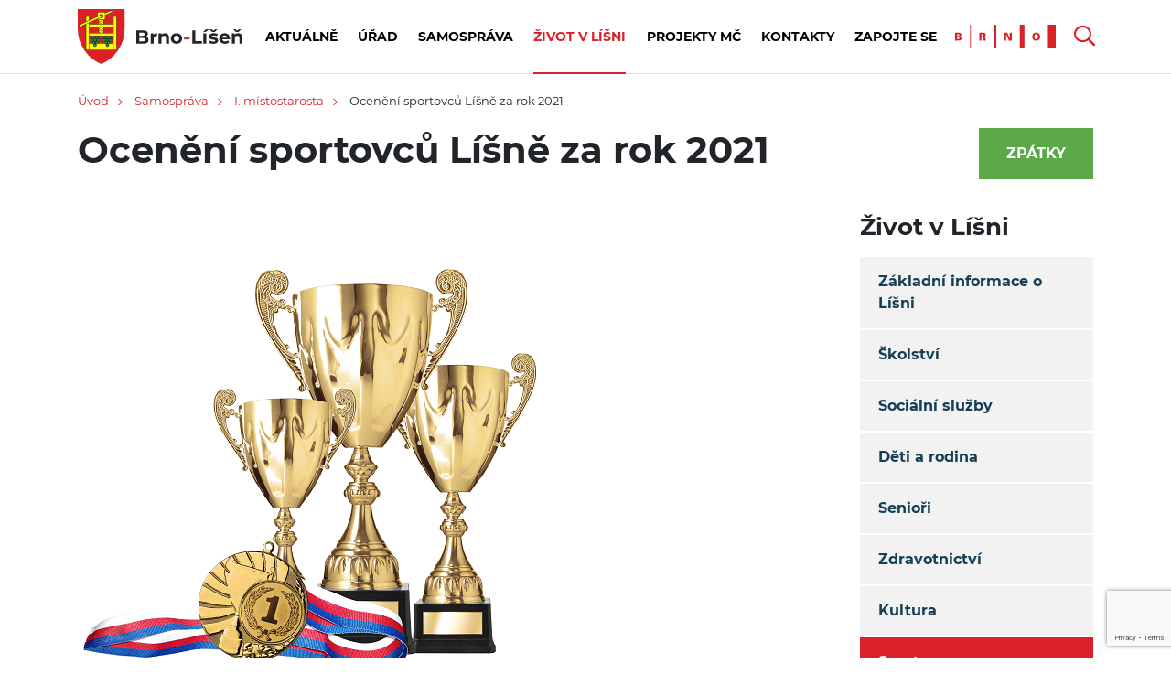

--- FILE ---
content_type: text/html; charset=UTF-8
request_url: https://www.brno-lisen.cz/oceneni-sportovcu-lisne-za-rok-2021/t9069
body_size: 12579
content:
<!DOCTYPE HTML>
<html lang="cs">
<head>
		<link rel="preconnect" href="https://static.viaaurea.eu" crossorigin>
	<link rel="preload" href="https://static.viaaurea.eu/fontawesome/5/webfonts/fa-regular-400.woff2" as="font" type="font/woff2" crossorigin>
	<link rel="preload" href="https://static.viaaurea.eu/fontawesome/5/webfonts/fa-light-300.woff2" as="font" type="font/woff2" crossorigin>
	<link rel="preload" href="https://static.viaaurea.eu/fontawesome/5/webfonts/fa-solid-900.woff2" as="font" type="font/woff2" crossorigin>
	<link rel="preload" href="https://static.viaaurea.eu/fontawesome/5/webfonts/fa-brands-400.woff2" as="font" type="font/woff2" crossorigin>

	<script type="text/plain" data-cookiecategory="analytics">(function(w,d,s,l,i){ w[l]=w[l]||[];w[l].push({ 'gtm.start':
	new Date().getTime(),event:'gtm.js'});var f=d.getElementsByTagName(s)[0],
	j=d.createElement(s),dl=l!='dataLayer'?'&l='+l:'';j.async=true;j.src=
	'https://www.googletagmanager.com/gtm.js?id='+i+dl;f.parentNode.insertBefore(j,f);
	})(window,document,'script','dataLayer','GTM-WN2RKFX');</script>


	<!-- Google tag (gtag.js) -->
	<script async src="https://www.googletagmanager.com/gtag/js?id=G-9QXCLLPTS2"></script>
	<script>
	  window.dataLayer = window.dataLayer || [];
	  function gtag(){ dataLayer.push(arguments);}
	  gtag('js', new Date());

	  gtag('config', 'G-9QXCLLPTS2');
	</script>


	<script type="text/javascript" src="/redesign/lib/lazyload-master/dist/lazyload.min.js"></script>
	<title>Ocenění sportovců Líšně za rok 2021 - Brno-Líšeň</title>
<meta http-equiv="Content-Type" content="text/html; charset=utf-8" />
<meta http-equiv="Content-Script-Type" content="text/javascript" />
<meta http-equiv="Content-Style-Type" content="text/css" />
<meta http-equiv="Content-Language" content="cs" />
<meta name="author" content="Městská část Brno-Líšeň" />
<meta name="og:site_name" content="Městská část Brno-Líšeň" />
<meta name="og:image" content="https://www.brno-lisen.cz/data/images/thumb/11668_eaf9e91425.png" />
<meta name="og:title" content="Ocenění sportovců Líšně za rok 2021" />
<meta name="og:type" content="article" />
<link rel="image_src" href="/data/images/thumb/11668_eaf9e91425.png" />
<link rel="stylesheet" type="text/css" href="/css/prettyPhoto.css" />
<link rel="stylesheet" type="text/css" href="/css/jquery.modalbox.css" />
<link rel="stylesheet" type="text/css" href="/redesign/lib/bootstrap-4.1.3-dist/css/bootstrap.min.css" />
<link rel="stylesheet" type="text/css" href="/redesign/lib/jquery-ui.css" />
<link rel="stylesheet" type="text/css" href="/redesign/lib/malihu-custom-scrollbar-plugin-master/jquery.mCustomScrollbar.min.css" />
<link rel="stylesheet" type="text/css" href="/redesign/css/solution.css" />
<link rel="stylesheet" type="text/css" href="/tmp/lessphp_1250229b5c4a3da1e4ae74a9511076c660cc4500.css" />
<script type="text/javascript" src="/redesign/lib/jquery.min.js"></script>
<script type="text/javascript" src="/redesign/lib/jquery-migrate.min.js"></script>
<script type="text/javascript" src="/js/jquery.prettyPhoto.js"></script>
<script type="text/javascript" src="/js/jquery.modalbox.js"></script>
<script type="text/javascript" src="/js/jquery.cycle.js"></script>
<script type="text/javascript" src="/js/parseuri.js"></script>
<script type="text/javascript" src="/js/md5.js"></script>
<script type="text/javascript" src="/js/nette.js"></script>
<script type="text/javascript" src="/js/core/jquery.live.validation.js"></script>
<script type="text/javascript" src="/js/tooltip.js"></script>
<script type="text/javascript" src="/js/forms.js"></script>
<script type="text/javascript" src="/js/front/loginform.js"></script>
<script type="text/javascript" src="/js/swfobject.js"></script>
<script type="text/javascript" src="/redesign/lib/jquery-ui.js"></script>
<script type="text/javascript" src="/redesign/js/isInViewport.js"></script>
<script type="text/javascript" src="/redesign/js/jquery.history.js"></script>
<script type="text/javascript" src="/redesign/js/jquery.modalbox.js"></script>
<script type="text/javascript" src="/redesign/lib/isotope/isotope.pkgd.min.js"></script>
<script type="text/javascript" src="/js/core/calendar/calendar.js"></script>
<script type="text/javascript" src="/js/core/calendar/lang/calendar-cs.js"></script>
<script type="text/javascript" src="/js/core/calendar/calendar-setup.js"></script>
<script type="text/javascript" src="/redesign/lib/cookieconsent/cookieconsent.js"></script>
<script type="text/javascript" src="/redesign/js/project.js?v=3"></script>
<script type="text/javascript" src="/redesign/js/redesign.js?v=4"></script>
<script type="text/javascript" src="/redesign/lib/jquery-basictable/jquery.basictable.min.js"></script>
<script type="text/javascript" src="/redesign/lib/jquery-on-screen/index.js"></script>
<script type="text/javascript" src="https://maps.googleapis.com/maps/api/js?v=3.exp&amp;libraries=places&amp;key=AIzaSyBp_j2h44n-Jfky-zhNJZRjU3J45eHWD1M"></script>
<script type="text/javascript" src="/redesign/lib/malihu-custom-scrollbar-plugin-master/jquery.mCustomScrollbar.concat.min.js"></script>
<script type="text/javascript" src="/redesign/js/project-bl.js"></script>
<script type="text/javascript" src="/js/front/search.js"></script>
<script type="text/javascript" src="/js/core/update.scale.js"></script>
<script type="text/javascript">

var Obfuscator = new function() {
	var useAllowCopy = 1;
	var useMailtoSecure = 1;

	/**
	 * Dekodovani emailu.
	 * @param {type} email
	 * @returns {String}
	 */
	this.decodeEmail = function (email) {
		var result = "";
		for(i = 0; i < email.length; i++)
		{ // zvysi ASCII hodnotu znaku o odpovidajici hodnotu v kodu
			result += String.fromCharCode(parseInt(email[i]) + parseInt("654981065".charAt(i % 9)));
		}

		return result;
	}

	/**
	* Odmlzeni emailu.
	* @param {type} item
	* @returns {emailObfuscate.result|String}
	*/
	this.obfuscate = function (email, mailto) {
		var pattern_plaintext = new RegExp(/\[obfuscate_1_([0-9\|]*)\]/);
		var pattern_mailto = new RegExp(/\[obfuscate_3_([0-9\|]*)\]/);

		if(pattern_plaintext.test(email)) { // email v plaintextu
			email = email.replace("[obfuscate_1_|", "");
			email = email.replace("]", "");
			email = email.split("|");
			email = this.decodeEmail(email);
			return "<obfus-first content=\"@\">" + email.replace("@", "</obfus-first><obfus-second>") + "</obfus-second>";
		} else if(pattern_mailto.test(email)) { // email v plaintextu
			if(!useMailtoSecure || mailto)
			{
				email = email.replace("[obfuscate_3_|", "");
				email = email.replace("]", "");
				email = email.split("|");
				email = this.decodeEmail(email);
			}
			return email;
		} else { // email v tagu
			email = email.replace("[obfuscate_2_|", "");
			email = email.replace("]", "");
			email = email.split("|");
			email = this.decodeEmail(email);
			return email;
		}
	}

	/**
	* Vykresli zamlzene emaily do dokumentu.
	* @returns {undefined}
	*/
	this.renderEmails = function (string) {
		if(useMailtoSecure) {
			var items = string.match(/\[obfuscate_([0-9]{1})_([0-9\|]*)\]/ig);
		} else {
			var items = string.match(/\[obfuscate_([0-9]{1})_([0-9\|]*)\]/ig);
		}

		if(!items) return false; // zadne emaily k parsovani

		for(var i = 0; i < items.length; i++) {
			string = string.replace(items[i], this.obfuscate(items[i], false));
		}

		return string;
	}

	/**
	 * Umozni vykopirovani emailu i se znakem "@".
	 */
	this.allowCopy = function () {
		if(useAllowCopy)
		{
			var items = document.getElementsByTagName("obfus-first");
			var el;
			var content;
			for (var i = 0; i < items.length; i++) {
				el = items[i];
				content = window.getComputedStyle(el, ":after").content;
				if((content == "attr(content)" || content == "'@'") && el.getAttribute("content") != "") {
					el.setAttribute("content", "");
					el.innerHTML += "@";
				}
			}
		}
	}

	/**
	* Zabezpeceni mailto: odkazu - odmlzi se az po udalosti click()
	*/
	this.secureMailto = function () {
		if(useMailtoSecure)
		{
			me = this;
			$('a[href^="mailto:"]').click(function(e) {
				e.preventDefault();
				var mailto = $(this).attr("href");
				mailto = mailto.replace('mailto:', '');
				window.location.href = "mailto:" + me.obfuscate(mailto, true);
			});
		}
	}
};


/**
 * Ekvivalent jquery $(document).ready()
 *
 * @param {type} funcName
 * @param {type} baseObj
 * @returns {undefined}
 * */
(function(funcName, baseObj) {
    baseObj = baseObj || window;
    var readyList = [];
    var readyFired = false;
    var readyEventHandlersInstalled = false;

    function ready() {
        if (!readyFired) {
            readyFired = true;
            for (var i = 0; i < readyList.length; i++) {
                readyList[i].fn.call(window, readyList[i].ctx);
            }
            readyList = [];
        }
    }

    function readyStateChange() {
        if ( document.readyState === "complete" ) {
            ready();
        }
    }
    baseObj[funcName] = function(callback, context) {
        if (readyFired) {
            setTimeout(function() {callback(context);}, 1);
            return;
        } else {
            readyList.push({fn: callback, ctx: context});
        }

        if (document.readyState === "complete") {
            setTimeout(ready, 1);
        } else if (!readyEventHandlersInstalled) {
            if (document.addEventListener) {
                document.addEventListener("DOMContentLoaded", ready, false);
                window.addEventListener("load", ready, false);
            } else {
                document.attachEvent("onreadystatechange", readyStateChange);
                window.attachEvent("onload", ready);
            }
            readyEventHandlersInstalled = true;
        }
    }
})("docReady", window);


/**
 * DOM ready.
 *
 * @returns {undefined}
*/
$(document).ready(function() {
	$(".obfus-container").each(function() {
		var html = $(this).html();
		$(this).html(Obfuscator.renderEmails(html));
	});
	Obfuscator.allowCopy();
	Obfuscator.secureMailto();
	$(".obfus-container").show();
});


/**
 * Upravena funkce
 *
 * @param {type} id
 * @param {type} html
 * @returns {undefined}
 */
nette.updateSnippet = function(id, html)
	{
		var el = document.getElementById(id);
		if (el) {
			var obfusString;
			if(obfusString = Obfuscator.renderEmails(html.replace(/<script(.|\s)*?\/script>/g, ""))) {
				el.innerHTML = obfusString;
			} else {
				el.innerHTML = html.replace(/<script(.|\s)*?\/script>/g, "");
			}
			Obfuscator.allowCopy();
		}
		setTimeout(function() {js_evalScripts(html)}, 10);
	};


</script>
<style>
	obfus-first:after { content: attr(content); }
	obfus-first, obfus-second, obfus-container { display: inline !important; margin: 0px !important; padding: 0px !important; }
</style>

	<link async href="https://static.viaaurea.eu/fontawesome/5/css/all.min.css?v=12" rel="stylesheet" type="text/css">

	<meta name="theme-color" content="#163f53">
	<meta name="viewport" content="width=device-width">


	<link rel="stylesheet" href="/css/front/print.css" type="text/css" media="print" />
	<link rel="alternate" type="application/rss+xml" title="RSS" href="/rss.xml" />


	<script type="text/javascript">
		window.dataLayer = window.dataLayer || [];
		function gtag(){ dataLayer.push(arguments);}
	</script>
</head>
<body>
	<noscript><iframe src="https://www.googletagmanager.com/ns.html?id=GTM-WN2RKFX" height="0" width="0" style="display:none;visibility:hidden"></iframe></noscript>


<div class="sb-site">


	<div id="topPanel" class="redesign">
		<div id="topPanelStripe">
			<div class="container">
				<div class="row">
					<div id="logo">
						<a href="/" title="MČ Brno Líšeň">
							<img src="/redesign/img/svg/header-logo3.svg" alt="Brno Líšeň" />
						</a>
					</div>
					<div class="responsive-on responsive-header">
						<div class="hamburger-logo">
							<img class="hamburger-open" src="/redesign/img/svg/responsive-menu.svg">
							<img class="hamburger-close" src="/redesign/img/svg/mini-close.svg">
						</div>
					</div>
					<div class="top-menu-wrapper responsive">

						<div class="search-open" id="close-search" style="display: none;">
							<div class="search-wrapper">
								<div id="search">
<form action="/vysledky-vyhledavani" method="post" name="searchForm" id="searchForm" onsubmit="return validateSearchForm(this, function(element) {})"><input type="text" data-type="keywords" class="text" name="searchForm_search" id="searchForm_search" value="Hledat" /><script type="text/javascript">/* <![CDATA[ */ $('#searchForm_search').click(function(){
			var type = $(this).attr("type");
			if (type == "checkbox" || type == "radio") {
				$(this).focus();
			}
		});$('#searchForm_search').blur(function(){var valid = function(){ return {ok: true, message : ''}}; res=valid(); if(!res.ok){$(this).invalid(res)} else {$(this).valid(res)}}) /*]]>*/</script><input type="submit" class="button" name="searchForm__submit" id="searchForm__submit" value="" /><script type="text/javascript">/* <![CDATA[ */ $('#searchForm__submit').click(function(){
			var type = $(this).attr("type");
			if (type == "checkbox" || type == "radio") {
				$(this).focus();
			}
		});$('#searchForm__submit').blur(function(){var valid = function(){ return {ok: true, message : ''}}; res=valid(); if(!res.ok){$(this).invalid(res)} else {$(this).valid(res)}}) /*]]>*/</script>		<i class="ico far fa-search"></i>
<div><input type="hidden" name="__form[]" value="searchForm" /></div>
</form>
<script type="text/javascript">
/* <![CDATA[ */
validateSearchForm = function(sender, callback) {
	var element, message, res;
	form_validated = true;
return true;
}

resetSearchForm = function () {
	
			fil = document.getElementsByName('searchForm');
			fil = fil[0];
            noreset = [];
			if (fil && fil.elements) {
				for (i=0; i<fil.elements.length; i++) {
					e = fil.elements[i];
					if(jQuery.inArray(e.name, noreset) > -1) continue;
					if (e.name != '__form[]') {

						switch (e.type) {
							case 'text':
							case 'hidden':
							case 'password':
								e.value = '';
							break;

							case 'checkbox':
							case 'radio':
								e.checked = false;
							break;

							case 'select-one':
							case 'select-multiple':
								for (var j=0; j<e.options.length; j++) {
									e.options[j].selected = false;
								}

								if (e.options.length>0){
									//kvuli IE - bez nasledujiciho by i pres selected=false nechal vybranou posledni volbu.
									e.options[0].selected = true;
									e.options[0].selected = false;
								}
							break;
						}
					}
				}
		}
		if(fil.onsubmit != 'undefined') {
			fil.onsubmit();
		}
		else fil.submit()
}

/* ]]> */
</script>
</div>

							</div>
						</div>


						<div id="topMenu">
	<ul id="topMenuFirst">
						<li class="firstlevel menu-first ">
			<a class="firstlevel" href="/archiv-aktualit">
				Aktuálně
							</a>
					</li>
								<li class="firstlevel ">
			<a class="firstlevel" href="/kontaktni-udaje-uradu-mestske-casti-brno-lisen/t8255">
				Úřad
							</a>
						<span class="handle"></span>
			<div class="topMenuSecond">
				<ul>
										<li class=" ">
						<a href="/povinne-informace/t1176">
							Povinné informace
						</a>
											</li>
										<li class=" ">
						<a href="/potrebuji-si-vyridit">
							Potřebuji si vyřídit
						</a>
											</li>
										<li class=" ">
						<a href="/elektronicka-uredni-deska/s1">
							Elektronická úřední deska
						</a>
											</li>
										<li class=" ">
						<a href="/odbory-umc/s84">
							Odbory ÚMČ
						</a>
											</li>
										<li class=" ">
						<a href="/rozpocet-prehled-hospodareni-a-zaverecne-ucty/t1337">
							Rozpočet, závěrečné účty
						</a>
											</li>
										<li class=" ">
						<a href="/dotace-z-rozpoctu-mc/t1632">
							Dotace z rozpočtu MČ
						</a>
											</li>
										<li class=" ">
						<a href="/verejne-zakazky">
							Veřejné zakázky
						</a>
											</li>
										<li class=" ">
						<a href="/volna-mista-a-vyberova-rizeni/t3992">
							Volná místa a výběrová řízení
						</a>
											</li>
										<li class=" ">
						<a href="http://gis.brno.cz/mapa/mapa-majetek-mesta/">
							Parcely ve vlastnictví města Brna
						</a>
											</li>
										<li class=" ">
						<a href="/dokumenty-a-jednaci-rady/t5663">
							Dokumenty, jednací řády
						</a>
											</li>
										<li class=" ">
						<a href="/sprava-majetku-lisen/t8356">
							Správa majetku Líšeň
						</a>
											</li>
										<li class=" ">
						<a href="/kulturni-centrum-lisen/t8355">
							Kulturní centrum Líšeň
						</a>
											</li>
										<li class=" ">
						<a href="/ochrana-osobnich-udaju/s76">
							Ochrana osobních údajů
						</a>
											</li>
										<li class=" ">
						<a href="/krizove-situace/t1314">
							Krizové řízení
						</a>
											</li>
									</ul>
				<a class="minus"></a>
			</div>
					</li>
								<li class="firstlevel ">
			<a class="firstlevel" href="/samosprava-lisne/t8408">
				Samospráva
							</a>
						<span class="handle"></span>
			<div class="topMenuSecond">
				<ul>
										<li class=" ">
						<a href="/starosta/t8304">
							Starosta
						</a>
											</li>
										<li class=" ">
						<a href="/i-mistostarosta/t8305">
							I. místostarosta
						</a>
											</li>
										<li class=" ">
						<a href="/ii-mistostarostka/t8306">
							II. místostarostka
						</a>
											</li>
										<li class=" ">
						<a href="/rada-mc/s39">
							Rada MČ
						</a>
											</li>
										<li class=" ">
						<a href="/zastupitelstvo/s34">
							Zastupitelstvo
						</a>
											</li>
										<li class=" ">
						<a href="/komise-rmc/s31">
							Komise RMČ
						</a>
											</li>
										<li class=" ">
						<a href="/vybory-zmc/s41">
							Výbory ZMČ
						</a>
											</li>
										<li class=" ">
						<a href="/koalicni-smlouva-pro-volebni-obdobi-2022-2026/t2981">
							Koaliční smlouva
						</a>
											</li>
										<li class=" ">
						<a href="/diskuze-s-obcany/s60">
							Diskuze s občany
						</a>
											</li>
									</ul>
				<a class="minus"></a>
			</div>
					</li>
								<li class="firstlevel  active">
			<a class="firstlevel" href="/zivot-v-lisni/s16">
				Život v Líšni
							</a>
						<span class="handle"></span>
			<div class="topMenuSecond">
				<ul>
										<li class=" ">
						<a href="/zakladni-informace-o-lisni/t1127">
							Základní informace o Líšni
						</a>
											</li>
										<li class=" ">
						<a href="/skolstvi/s47">
							Školství
						</a>
											</li>
										<li class=" ">
						<a href="/socialni-sluzby/s64">
							Sociální služby
						</a>
											</li>
										<li class=" ">
						<a href="/deti-a-rodina/s48">
							Děti a rodina
						</a>
											</li>
										<li class=" ">
						<a href="/seniori/s61">
							Senioři
						</a>
											</li>
										<li class=" ">
						<a href="/zdravotnictvi/s8">
							Zdravotnictví
						</a>
											</li>
										<li class=" ">
						<a href="/kultura/s4">
							Kultura
						</a>
											</li>
										<li class=" active opened ">
						<a href="/sport/s7">
							Sport
						</a>
											</li>
										<li class=" ">
						<a href="/spolky-a-sdruzeni/s11">
							Spolky a sdružení
						</a>
											</li>
										<li class=" ">
						<a href="/doprava/s12">
							Doprava
						</a>
											</li>
										<li class=" ">
						<a href="/zivotni-prostredi/s65">
							Životní prostředí
						</a>
											</li>
										<li class=" ">
						<a href="/bezpecnost/s10">
							Bezpečnost
						</a>
											</li>
										<li class=" ">
						<a href="/lisenske-noviny/t1124">
							Líšeňské noviny
						</a>
											</li>
										<li class=" ">
						<a href="/historie-lisne/s102">
							Historie Líšně
						</a>
											</li>
										<li class=" ">
						<a href="/farmarske-trhy-v-lisni-informace-pro-farmare-a-prodejce/t1458">
							Farmářské trhy
						</a>
											</li>
										<li class=" ">
						<a href="/reportaze-a-videa-o-lisni/s116">
							Reportáže a videa o Líšni
						</a>
											</li>
										<li class=" ">
						<a href="/lisen-se-zapojila-do-auditu-family-friendly-community/t11528">
							Family Friendly Community
						</a>
											</li>
									</ul>
				<a class="minus"></a>
			</div>
					</li>
								<li class="firstlevel ">
			<a class="firstlevel" href="/projekty-mc/s67">
				Projekty MČ
							</a>
						<span class="handle"></span>
			<div class="topMenuSecond">
				<ul>
										<li class=" ">
						<a href="/lisenska-rokle/s63">
							Líšeňská rokle
						</a>
											</li>
										<li class=" ">
						<a href="/namesti-karla-iv/s97">
							Náměstí Karla IV.
						</a>
											</li>
										<li class=" ">
						<a href="/parkovaci-dum-vlkova/s115">
							Parkovací dům Vlkova
						</a>
											</li>
										<li class=" ">
						<a href="/kostelicek/s53">
							Kostelíček
						</a>
											</li>
										<li class=" ">
						<a href="/orlovna/s113">
							Orlovna
						</a>
											</li>
										<li class=" ">
						<a href="/park-trnkova/s74">
							Park Trnkova
						</a>
											</li>
										<li class=" ">
						<a href="/park-houbalova/s77">
							Park Houbalova
						</a>
											</li>
										<li class=" ">
						<a href="/regenerace-obecnich-bytu/s66">
							Regenerace obecních bytů
						</a>
											</li>
										<li class=" ">
						<a href="/projekty-z-dotaci/s72">
							Projekty z dotací
						</a>
											</li>
										<li class=" ">
						<a href="/dum-pro-seniory/s105">
							Dům pro seniory
						</a>
											</li>
										<li class=" ">
						<a href="/rekontrukce-zahrady-delnaku/s110">
							Rekontrukce zahrady Dělňáku
						</a>
											</li>
										<li class=" ">
						<a href="/kamerovy-system-pro-lisen/s112">
							Kamerový systém pro Líšeň
						</a>
											</li>
										<li class=" ">
						<a href="/fotovoltaika/s111">
							Fotovoltaika
						</a>
											</li>
										<li class=" ">
						<a href="/investice/t10342">
							Investice
						</a>
											</li>
										<li class=" ">
						<a href="/sportovni-hala/t10987">
							Sportovní hala
						</a>
											</li>
										<li class=" ">
						<a href="/nebytove-prostory/t11395">
							Nebytové prostory
						</a>
											</li>
									</ul>
				<a class="minus"></a>
			</div>
					</li>
								<li class="firstlevel ">
			<a class="firstlevel" href="/kontaktni-udaje-uradu-mestske-casti-brno-lisen/t8255">
				Kontakty
							</a>
					</li>
								<li class="firstlevel  menu-almost-last">
			<a class="firstlevel" href="/contact/edit/">
				Zapojte se
							</a>
						<span class="handle"></span>
			<div class="topMenuSecond">
				<ul>
										<li class=" ">
						<a href="/parkovaci-dum-vlkova-anketa-pro-obyvatele/t8675">
							Anketa
						</a>
											</li>
										<li class=" ">
						<a href="/vase-namety-a-pripominky/t1324">
							Vaše podněty
						</a>
											</li>
										<li class="  active opened login">
						<a href="/prihlaseni">
							Můj účet: přihlásit se
						</a>
											</li>
										<li class="  active opened login">
						<a href="/registrace">
							Můj účet: registrovat se
						</a>
											</li>
									</ul>
				<a class="minus"></a>
			</div>
					</li>
				



    </ul>
</div>
					</div>
					<div id="rightPanel">
												<div class="brno-logo responsive">
							<a href="https://www.brno.cz" target="_blank" title="Brno"><img src="/redesign/img/svg/header-brno.svg" alt="Brno" /></a>
						</div>
						<div class="search responsive">
							<div class="search-button-open opened">
								<i class="far fa-search"></i>
							</div>
							<div class="search-button-close" style="display: none;">
								<i class="far fa-times"></i>
							</div>
						</div>

						<script type="text/javascript">
							$(function(){

								$('#rightPanel .search .search-button-open').on('click',function(){
									$(this).toggleClass('opened');
									$('.search-button-close').toggleClass('opened');
									$('#close-search').toggleClass('open');
								});
								$('.search-button-close').on('click',function(){
									$('#rightPanel .search .search-button-open').toggleClass('opened');
									$(this).toggleClass('opened');
									$('#close-search').toggleClass('open');
								});
							});
						</script>
											</div>
				</div>
			</div>
		</div>
	</div>

		
	
	<div id="content">



<div id="snippet--flashmessages"></div>

		
				<div class="container">
			<div class="row">
				<div class="col-12">
					
<div id="navi">
		<a href="/">Úvod</a><span class="divider"><img class="rotate-180" src="/redesign/img/svg/arrow-big.svg"></span>
		<a href="/samosprava/s14">Samospráva</a><span class="divider"><img class="rotate-180" src="/redesign/img/svg/arrow-big.svg"></span>
		<a href="/i-mistostarosta/s90">I. místostarosta</a><span class="divider"><img class="rotate-180" src="/redesign/img/svg/arrow-big.svg"></span>
		Ocenění sportovců Líšně za rok 2021
</div>

				</div>
			</div>
		</div>
		


		<div class="container content-container">
	<div class="row">
		<div class="col-md-12">
			<div class="heading">
				<h1>Ocenění sportovců Líšně za rok 2021</h1>				<a href="/i-mistostarosta/s90" class="button green d-none d-lg-block">Zpátky</a>
							</div>
								</div>
				<div class="col-lg-8 col-sm-12 text-content">



			<a href="/data/images/thumb/11668_7dd70feead.png" class="lightbox article-image" rel="prettyPhoto[pp_img]" title="Ocenění sportovců Líšně za rok 2021">
				<img class="preview-img" alt="Ocenění sportovců Líšně za rok 2021" src="/data/images/thumb/11668_eaf9e91425.png" />
			</a>



			<p> </p>

<p><div class="youtube video embed-responsive embed-responsive-16by9">
	<iframe class="embed-responsive-item" width="420"
		height="315"
		src="//www.youtube.com/embed/EGYJMniRhaw?rel=0"
		frameborder="0"
		allowfullscreen>
	</iframe>
</div>
</p>


		</div>

		<div class="col-lg-3 col-sm-12 offset-lg-1 sidemenu">
						
			
			            			
<div class="sidemenu-title">
	<h2>Život v Líšni</h2>
</div>

<div class="sidemenu-menu level-0">
		<div class="sidemenu-item">
			<a class="" href="/zakladni-informace-o-lisni/t1127">Základní informace o Líšni</a>
		</div>
		<div class="sidemenu-item">
			<a class="" href="/skolstvi/s47">Školství</a>
		</div>
		<div class="sidemenu-item">
			<a class="" href="/socialni-sluzby/s64">Sociální služby</a>
		</div>
		<div class="sidemenu-item">
			<a class="" href="/deti-a-rodina/s48">Děti a rodina</a>
		</div>
		<div class="sidemenu-item">
			<a class="" href="/seniori/s61">Senioři</a>
		</div>
		<div class="sidemenu-item">
			<a class="" href="/zdravotnictvi/s8">Zdravotnictví</a>
		</div>
		<div class="sidemenu-item">
			<a class="" href="/kultura/s4">Kultura</a>
		</div>
		<div class="sidemenu-item">
			<a class="active" href="/sport/s7">Sport</a>
		</div>
		<div class="sidemenu-item">
			<a class="" href="/spolky-a-sdruzeni/s11">Spolky a sdružení</a>
		</div>
		<div class="sidemenu-item">
			<a class="" href="/doprava/s12">Doprava</a>
		</div>
		<div class="sidemenu-item">
			<a class="" href="/zivotni-prostredi/s65">Životní prostředí</a>
		</div>
		<div class="sidemenu-item">
			<a class="" href="/bezpecnost/s10">Bezpečnost</a>
		</div>
		<div class="sidemenu-item">
			<a class="" href="/lisenske-noviny/t1124">Líšeňské noviny</a>
		</div>
		<div class="sidemenu-item">
			<a class="" href="/historie-lisne/s102">Historie Líšně</a>
		</div>
		<div class="sidemenu-item">
			<a class="" href="/farmarske-trhy-v-lisni-informace-pro-farmare-a-prodejce/t1458">Farmářské trhy</a>
		</div>
		<div class="sidemenu-item">
			<a class="" href="/reportaze-a-videa-o-lisni/s116">Reportáže a videa o Líšni</a>
		</div>
		<div class="sidemenu-item">
			<a class="" href="/lisen-se-zapojila-do-auditu-family-friendly-community/t11528">Family Friendly Community</a>
		</div>
</div>



		</div>
	</div>
</div>


<div class="container-separator"></div>


<div class="container content-container">
	<div class="row">

		<div class="col-md-12 text-content">







			


			
			
			<div id="snippet--relatedTextsByTag">			<div class="text-list">
				<div class="subtitle">
					<h2>Související články</h2>
				</div>


<div class="row texts">
	

                    <div class="col-xl-3 col-lg-4 col-md-6 col-sm-12 news-item-wrapper filter ">
<div class="news-item">
		<a href="/proc-je-to-lisenske-sidliste-porad-tak-rozkopane-kdy-uz-to-skonci/t11428"  class="overlay-link"></a>
	<span class="item-image" style="background-image:url('/data/images/thumb/11918_4e55d6e790.jpg');">

		<span class="more-button button-download">		</span>
	</span>
	<span class="item-text">
		<span class="title">Proč je to líšeňské sídliště pořád tak rozkopané? Kdy už to skončí?</span>
		<span class="text">




			<span class="date" data-toggle="tooltip" title="Vyvěšeno dne">10. 11. 2025</span>

				<span class="tags">
						<a class="tag sub" href="/i-mistostarosta/s90">
							I. místostarosta
						</a>
						<a class="tag main" href="/urad/s15">
							Úřad
						</a>
						<a class="tag main" href="/zivot-v-lisni/s16">
							Život v Líšni
						</a>
				</span>

		</span>
	</span>
</div>            </div>
        	

                    <div class="col-xl-3 col-lg-4 col-md-6 col-sm-12 news-item-wrapper filter ">
<div class="news-item">
		<a href="/tenisovy-turnaj-deti-a-mladeze-2025/t11346"  class="overlay-link"></a>
	<span class="item-image" style="background-image:url('/data/images/thumb/12546_4e55d6e790.jpg');">

		<span class="more-button button-download">		</span>
	</span>
	<span class="item-text">
		<span class="title">Tenisový turnaj dětí a mládeže 2025</span>
		<span class="text">




			<span class="date" data-toggle="tooltip" title="Vyvěšeno dne">16. 9. 2025</span>

				<span class="tags">
						<a class="tag sub" href="/sport/s7">
							Sport
						</a>
				</span>

		</span>
	</span>
</div>            </div>
        	

                    <div class="col-xl-3 col-lg-4 col-md-6 col-sm-12 news-item-wrapper filter ">
<div class="news-item">
		<a href="/v-lisni-byli-oceneni-uspesni-studenti-a-ucitele-pro-rok-2025/t11290"  class="overlay-link"></a>
	<span class="item-image" style="background-image:url('/data/images/thumb/12535_4e55d6e790.jpg');">

		<span class="more-button button-download">		</span>
	</span>
	<span class="item-text">
		<span class="title">V Líšni byli oceněni úspěšní studenti a učitelé pro rok 2025</span>
		<span class="text">




			<span class="date" data-toggle="tooltip" title="Vyvěšeno dne">28. 7. 2025</span>

				<span class="tags">
						<a class="tag sub" href="/ii-mistostarostka/s91">
							II. místostarostka
						</a>
						<a class="tag main" href="/skolstvi/s47">
							Školství
						</a>
						<a class="tag main" href="/reportaze-a-videa-o-lisni/s116">
							Reportáže a videa o Líšni
						</a>
				</span>

		</span>
	</span>
</div>            </div>
        	

                    <div class="col-xl-3 col-lg-4 col-md-6 col-sm-12 news-item-wrapper filter ">
<div class="news-item">
		<a href="/filmovy-festival-v-lisni-ozivil-vzpominky-a-spojil-generace/t11242"  class="overlay-link"></a>
	<span class="item-image" style="background-image:url('/data/images/thumb/12526_4e55d6e790.jpg');">

		<span class="more-button button-download">		</span>
	</span>
	<span class="item-text">
		<span class="title">Filmový festival v Líšni oživil vzpomínky a spojil generace</span>
		<span class="text">




			<span class="date" data-toggle="tooltip" title="Vyvěšeno dne">2. 7. 2025</span>

				<span class="tags">
						<a class="tag main" href="/zivot-v-lisni/s16">
							Život v Líšni
						</a>
						<a class="tag main" href="/kultura/s4">
							Kultura
						</a>
						<a class="tag main" href="/reportaze-a-videa-o-lisni/s116">
							Reportáže a videa o Líšni
						</a>
				</span>

		</span>
	</span>
</div>            </div>
        	

                    <div class="col-xl-3 col-lg-4 col-md-6 col-sm-12 news-item-wrapper filter ">
<div class="news-item">
		<a href="/sportovni-hala-u-zs-novolisenska/t11215"  class="overlay-link"></a>
	<span class="item-image" style="background-image:url('/data/images/thumb/11466_4e55d6e790.jpg');">

		<span class="more-button button-download">		</span>
	</span>
	<span class="item-text">
		<span class="title">Sportovní hala u ZŠ Novolíšeňská</span>
		<span class="text">




			<span class="date" data-toggle="tooltip" title="Vyvěšeno dne">16. 6. 2025</span>

				<span class="tags">
						<a class="tag main" href="/zivot-v-lisni/s16">
							Život v Líšni
						</a>
						<a class="tag sub" href="/sport/s7">
							Sport
						</a>
				</span>

		</span>
	</span>
</div>            </div>
        	

                    <div class="col-xl-3 col-lg-4 col-md-6 col-sm-12 news-item-wrapper filter ">
<div class="news-item">
		<a href="/17-rocnik-behu-lisenskych-skol-fotografie-z-akce/t11209"  class="overlay-link"></a>
	<span class="item-image" style="background-image:url('/data/images/thumb/12516_4e55d6e790.jpg');">

		<span class="more-button button-download">		</span>
	</span>
	<span class="item-text">
		<span class="title">17. ročník Běhu líšeňských škol (fotografie z akce)</span>
		<span class="text">




			<span class="date" data-toggle="tooltip" title="Vyvěšeno dne">16. 6. 2025</span>

				<span class="tags">
						<a class="tag sub" href="/starosta/s89">
							Starosta
						</a>
						<a class="tag main" href="/zivot-v-lisni/s16">
							Život v Líšni
						</a>
						<a class="tag sub" href="/sport/s7">
							Sport
						</a>
						<a class="tag sub" href="/salesko/s87">
							Salesko
						</a>
				</span>

		</span>
	</span>
</div>            </div>
        	

                    <div class="col-xl-3 col-lg-4 col-md-6 col-sm-12 news-item-wrapper filter ">
<div class="news-item">
		<a href="/sportovni-hala-u-zs-novolisenska/t11187"  class="overlay-link"></a>
	<span class="item-image" style="background-image:url('/data/images/thumb/11466_4e55d6e790.jpg');">

		<span class="more-button button-download">		</span>
	</span>
	<span class="item-text">
		<span class="title">Sportovní hala u ZŠ Novolíšeňská</span>
		<span class="text">




			<span class="date" data-toggle="tooltip" title="Vyvěšeno dne">2. 6. 2025</span>

				<span class="tags">
						<a class="tag sub" href="/sport/s7">
							Sport
						</a>
				</span>

		</span>
	</span>
</div>            </div>
        	

                    <div class="col-xl-3 col-lg-4 col-md-6 col-sm-12 news-item-wrapper filter ">
<div class="news-item">
		<a href="/nova-prodejna-billa-otevre-v-cervnu/t11185"  class="overlay-link"></a>
	<span class="item-image" style="background-image:url('/data/images/thumb/12509_4e55d6e790.jpg');">

		<span class="more-button button-download">		</span>
	</span>
	<span class="item-text">
		<span class="title">Nová prodejna Billa otevře v červnu</span>
		<span class="text">




			<span class="date" data-toggle="tooltip" title="Vyvěšeno dne">30. 5. 2025</span>

				<span class="tags">
						<a class="tag main" href="/zivot-v-lisni/s16">
							Život v Líšni
						</a>
						<a class="tag main" href="/reportaze-a-videa-o-lisni/s116">
							Reportáže a videa o Líšni
						</a>
				</span>

		</span>
	</span>
</div>            </div>
        	</div>


    <div class="paginator">
                <span class="button">
            <i class="fa fa-arrow-left"></i>
        </span>
        
                            <span class="current">1</span>
                                            <a class="ajax paginator-number" href="/oceneni-sportovcu-lisne-za-rok-2021/t9069?relatedTextsByTag-paginator-page=2&amp;do=relatedTextsByTag-paginator-page">2</a>
                                            <a class="ajax paginator-number" href="/oceneni-sportovcu-lisne-za-rok-2021/t9069?relatedTextsByTag-paginator-page=3&amp;do=relatedTextsByTag-paginator-page">3</a>
                                            <a class="ajax paginator-number" href="/oceneni-sportovcu-lisne-za-rok-2021/t9069?relatedTextsByTag-paginator-page=4&amp;do=relatedTextsByTag-paginator-page">4</a>
                <span class="dots fas fa-ellipsis-h"></span>                            <a class="ajax paginator-number" href="/oceneni-sportovcu-lisne-za-rok-2021/t9069?relatedTextsByTag-paginator-page=6&amp;do=relatedTextsByTag-paginator-page">6</a>
                <span class="dots fas fa-ellipsis-h"></span>                            <a class="ajax paginator-number" href="/oceneni-sportovcu-lisne-za-rok-2021/t9069?relatedTextsByTag-paginator-page=10&amp;do=relatedTextsByTag-paginator-page">10</a>
                <span class="dots fas fa-ellipsis-h"></span>                            <a class="ajax paginator-number" href="/oceneni-sportovcu-lisne-za-rok-2021/t9069?relatedTextsByTag-paginator-page=15&amp;do=relatedTextsByTag-paginator-page">15</a>
                <span class="dots fas fa-ellipsis-h"></span>                            <a class="ajax paginator-number" href="/oceneni-sportovcu-lisne-za-rok-2021/t9069?relatedTextsByTag-paginator-page=19&amp;do=relatedTextsByTag-paginator-page">19</a>
                        
                <a class="ajax button" href="/oceneni-sportovcu-lisne-za-rok-2021/t9069?relatedTextsByTag-paginator-page=2&amp;do=relatedTextsByTag-paginator-page">
            <i class="fa fa-arrow-right"></i>
        </a>
                <div class="clearfix"></div>
    </div>
			</div>
</div>			
<div id="snippet--"></div>			<div id="responsible-box">
	Poslední úprava: 8. 2. 2022. 		</div>
<script type="text/javascript">
$(document).ready(function() {
	$('#responsible-box a').click(function(){
		$('#responsible-form').slideDown();
	});
});
</script>
<div id="responsible-form">
	<div class="rf-form">
		<div>
			Kontakt: Libuše Axmannová, <script type="text/javascript">ma("zc.nesil-onrb*avonnamxa");</script>
			<span>, tel.: <a href="tel:544424825">544424825</a></span>
		</div>
	</div>

	<br>
	<strong>Zašlete nám dotaz k této stránce nebo informace pro její doplnění:</strong><br>
	<div class="form basic-form">

		<form action="/oceneni-sportovcu-lisne-za-rok-2021/t9069?do=responsible-form-submit" method="post" name="form" id="form" onsubmit="return validateForm(this, function(element) {})">
		<div class="form-item">
			<label class="required" for="form_rf_name">Vaše jméno</label>
			<input type="text" class="input" name="form_rf_name" id="form_rf_name" maxlength="255" value="" />
		</div>
		<div class="form-item">
			<label class="required" for="form_rf_email">Váš e-mail</label>
			<input type="text" class="input" name="form_rf_email" id="form_rf_email" maxlength="255" value="" />
		</div>
		<div class="form-item">
			<label class="required" for="form_rf_text">Text</label>
			<textarea cols="20" rows="5" name="form_rf_text" class="input" id="form_rf_text"></textarea>
		</div>
		<div class="form-item">
			<div>
				
				
				<script src="https://www.google.com/recaptcha/api.js?render=6LeMU-UiAAAAAIvvY1bVDlfI_3GpO28QTbDXyHSF"></script>
			
			<script type="text/javascript">
			$("#form").on("submit", function(){
				var el = document.getElementById('form_c');
				if(el.value && el.value.length) return true;

				grecaptcha.ready(function () {
					grecaptcha.execute('6LeMU-UiAAAAAIvvY1bVDlfI_3GpO28QTbDXyHSF', { action: "submit" }).then(function (token) {
						el.value = token;
						document.getElementById('form').submit();
					});
				});

				return false;
			});
			</script>
		<input type="hidden" name="form_c" class="input" id="form_c" value="" />
			</div>
		</div>
		<div class="form-item button-item">
			<div>Položky označené<span class="required">*</span> jsou povinné.<br>Více o <a href="/informacni-povinnosti-ve-smyslu-c-13-gdrp/t6665" target="_blank">zpracování osobních údajů</a></div>
			<div class="mt-3"><input type="submit" class="button" name="form__send" id="form__send" value="Odeslat" /></div>
		</div>
		<div><input type="hidden" name="__form[]" value="form" /></div>
</form>
<script type="text/javascript">
/* <![CDATA[ */
validateForm = function(sender, callback) {
	var element, message, res;
	do {
	element = document.getElementById('form_rf_name');
	;if(element == undefined) {res = true; var val = undefined}
	else var val = element.value.replace(/^\s+/, '').replace(/\s+$/, '');
	if(val != undefined) res = val!='' && val!="";
	if (!res) { message = "Vypl\u0148te povinnou polo\u017eku: Va\u0161e jm\u00e9no"; if (element) element.focus(); alert(message); if(callback != undefined) callback(element); return false; }
	} while(0);

	do {
	element = document.getElementById('form_rf_email');
	;if(element == undefined) {res = true; var val = undefined}
	else var val = element.value.replace(/^\s+/, '').replace(/\s+$/, '');
	if(val != undefined) res = val!='' && val!="";
	if (!res) { message = "Vypl\u0148te povinnou polo\u017eku: V\u00e1\u0161 e-mail"; if (element) element.focus(); alert(message); if(callback != undefined) callback(element); return false; }
	element = document.getElementById('form_rf_email');
	;if(element == undefined) {res = true; var val = undefined}
	else var val = element.value.replace(/^\s+/, '').replace(/\s+$/, '');
	if(val != undefined) res = /^(?:[\w\!\#\$\%\&'\*\+\-\/\=\?\^\`\{\|\}\~]+\.)*[\w\!\#\$\%\&'\*\+\-\/\=\?\^\`\{\|\}\~]+@(?:(?:(?:[a-zA-Z0-9_](?:[a-zA-Z0-9_\-](?!\.)){0,61}[a-zA-Z0-9_-]?\.)+[a-zA-Z0-9_](?:[a-zA-Z0-9_\-](?!$)){0,61}[a-zA-Z0-9_]?)|(?:\[(?:(?:[01]?\d{1,2}|2[0-4]\d|25[0-5])\.){3}(?:[01]?\d{1,2}|2[0-4]\d|25[0-5])\]))$/i.test(val);
	if (!res) { message = "Zadejte pros\u00edm e-mailovou adresu ve spr\u00e1vn\u00e9m tvaru."; if (element) element.focus(); alert(message); if(callback != undefined) callback(element); return false; }
	} while(0);

	do {
	element = document.getElementById('form_rf_text');
	;if(element == undefined) {res = true; var val = undefined}
	else var val = element.value.replace(/^\s+/, '').replace(/\s+$/, '');
	if(val != undefined) res = val!='' && val!="";
	if (!res) { message = "Vypl\u0148te povinnou polo\u017eku: Text"; if (element) element.focus(); alert(message); if(callback != undefined) callback(element); return false; }
	} while(0);

	form_validated = true;
return true;
}

resetForm = function () {
	
			fil = document.getElementsByName('form');
			fil = fil[0];
            noreset = [];
			if (fil && fil.elements) {
				for (i=0; i<fil.elements.length; i++) {
					e = fil.elements[i];
					if(jQuery.inArray(e.name, noreset) > -1) continue;
					if (e.name != '__form[]') {

						switch (e.type) {
							case 'text':
							case 'hidden':
							case 'password':
								e.value = '';
							break;

							case 'checkbox':
							case 'radio':
								e.checked = false;
							break;

							case 'select-one':
							case 'select-multiple':
								for (var j=0; j<e.options.length; j++) {
									e.options[j].selected = false;
								}

								if (e.options.length>0){
									//kvuli IE - bez nasledujiciho by i pres selected=false nechal vybranou posledni volbu.
									e.options[0].selected = true;
									e.options[0].selected = false;
								}
							break;
						}
					}
				}
		}
		if(fil.onsubmit != 'undefined') {
			fil.onsubmit();
		}
		else fil.submit()
}

/* ]]> */
</script>

	</div>
</div>
		</div>



	</div>


	</div>
				

	</div>

		
		<div id="footer">
		<div class="container">
			<div class="row">
				<div class="col-lg-3 col-md-6 col-sm-12 pt-2 pb-2 footerSection">
					<div class="">
						<div class="bold">Statutární město Brno<br />MČ Brno-Líšeň</div>
                        <br />
						<div>Jírova 2<br />628 00 Brno</div>
					</div>
				</div>
				<div class="col-lg-3 col-md-6 col-sm-12 pt-2 pb-2 footerSection">
					<div class="">
						<div class="">
							<span>Spojovatelka</span>
							<br />
							<a href="tel:544424811" class="green bold">544 424 811</a>
						</div>
                        <br />
						<div class="">
							<span>E-mail</span>
							<br />
							<a href="mailto:[obfuscate_3_|106|106|96|88|108|100|108|104|92|40|103|101|106|93|109|64|92|109|104|106|42|90|114]" class="green bold"><span class="obfus-container">[obfuscate_1_|106|106|96|88|108|100|108|104|92|40|103|101|106|93|109|64|92|109|104|106|42|90|114]</span></a>
							<br />
							<a href="mailto:[obfuscate_3_|99|105|98|102|56|97|114|104|106|39|103|101|106|93|109|46|93|117]" class="green bold"><span class="obfus-container">[obfuscate_1_|99|105|98|102|56|97|114|104|106|39|103|101|106|93|109|46|93|117]</span></a>
							<br />
							<a href="mailto:[obfuscate_3_|113|96|94|100|89|114|116|95|109|58|93|110|101|103|44|108|99|110|95|105|42|90|114]" class="green bold"><span class="obfus-container">[obfuscate_1_|113|96|94|100|89|114|116|95|109|58|93|110|101|103|44|108|99|110|95|105|42|90|114]</span></a>
						</div>
					</div>
				</div>
				<div class="col-lg-3 col-md-6 col-sm-12 pt-2 pb-2 footerSection">
					<div class="">
						<div class="">
							<span>IČ</span>
							<br />
							<span class="bold">44992785</span>
						</div>
                        <br />
						<div class="">
							<span>ID datové schránky</span>
							<br />
							<span class="bold">u8jbv72</span>
						</div>
					</div>
				</div>
				<div class="col-lg-3 col-md-6 col-sm-12 pt-2 pb-2 footerSection">
					<div class="">
						<div class="">
							<a href="/prohlaseni-o-pristupnosti/t8373" class="green bold">Prohlášení o přístupnosti</a><br>
							<a href="#" onclick="if(cc)cc.showSettings();return false" class="green bold">Nastavení soukromí</a>
						</div>
					</div>
				</div>
			</div>
		</div>
	</div>

					<div id="async-loader" class="async-loader"><span></span></div>
	<div id="program-overlay"></div>

</div>

<script type="text/javascript" src="/redesign/js/popper.min.js" async="async"></script>
<script type="text/javascript" src="/redesign/js/tooltip.min.js" async="async"></script>

	<script type="text/javascript">

	var cc = null;
	window.addEventListener('load', function(){

		// obtain plugin
		cc = initCookieConsent();

		// run plugin with your configuration
		cc.run({
			 current_lang: 'cs',
			 autoclear_cookies: true,                   // default: false
			 theme_css: '/redesign/lib/cookieconsent/cookieconsent.css',  // 🚨 replace with a valid path
			 page_scripts: true,                        // default: false
			 autorun: true,
			 force_consent: false,
			 hide_from_bots: true,

			 gui_options: {
				  consent_modal: {
						layout: 'cloud',               // box/cloud/bar
						position: 'bottom center',     // bottom/middle/top + left/right/center
						transition: 'slide'             // zoom/slide
				  },
				  settings_modal: {
						layout: 'box',                 // box/bar
						transition: 'slide'            // zoom/slide
				  }
			 },
			 onAccept: function(cookie){

				if(cc.allowedCategory('targeting') || cc.allowedCategory('analytics')){
					(function(w,d,s,l,i){ w[l]=w[l]||[];w[l].push({ 'gtm.start':
					new Date().getTime(),event:'gtm.js'});var f=d.getElementsByTagName(s)[0],
					j=d.createElement(s),dl=l!='dataLayer'?'&l='+l:'';j.async=true;j.src=
					'https://www.googletagmanager.com/gtm.js?id='+i+dl;f.parentNode.insertBefore(j,f);
					})(window,document,'script','dataLayer','GTM-WN2RKFX');
				}

				gtag('consent', 'default', {
					'ad_storage': 'denied',
					'analytics_storage': 'denied',
					'functionality_storage': 'denied',
					'personalization_storage': 'denied',
					'security_storage': 'denied'
				});

				gtag('consent', 'update', {
					'ad_storage': cc.allowedCategory('targeting') ? 'granted' : 'denied',
					'analytics_storage': cc.allowedCategory('analytics') ? 'granted' : 'denied',
					'functionality_storage': "denied",
					'personalization_storage': "denied",
					'security_storage': "denied"
				});

			 },
			 onChange: function(cookie, changed_categories){

				gtag('consent', 'update', {
					'ad_storage': cc.allowedCategory('targeting') ? 'granted' : 'denied',
					'analytics_storage': cc.allowedCategory('analytics') ? 'granted' : 'denied',
					'functionality_storage': "denied",
					'personalization_storage': "denied",
					'security_storage': "denied"
				});

			 },
			 languages: {
				  'cs': {
						consent_modal: {
							 title: 'Nastavení soukromí',
							 description: 'Tyto webové stránky používají k poskytování služeb, personalizaci reklam a analýze návštěvnosti soubory cookie. <button type="button" data-cc="c-settings" class="cc-link">Podrobné nastavení</button>',
							 primary_btn: {
								  text: 'Přijmout vše',
								  role: 'accept_all'              // 'accept_selected' or 'accept_all'
							 },
							 secondary_btn: {
								  text: 'Odmítnout vše',
								  role: 'accept_necessary'        // 'settings' or 'accept_necessary'
							 }
						},

						settings_modal: {
							 title: 'Nastavení soukromí',
							 save_settings_btn: 'Uložit volby',
							 accept_all_btn: 'Přijmout vše',
							 reject_all_btn: 'Odmítnout vše',
							 close_btn_label: 'Zavřít',
							 cookie_table_headers: [
								  { col1: 'Název'},
								  { col2: 'Expirace'},
								  { col3: 'Popis'}
							 ],
							 blocks: [
								  {
										title: '',
										description: 'Tyto webové stránky používají k poskytování služeb, personalizaci reklam a analýze návštěvnosti soubory cookie. Níže můžete povolit či zakázat ukládání cookies v kategoriích dle použití. Čtěte informace o <a href="https://www.brno-lisen.cz/informacni-povinnosti-ve-smyslu-c-13-gdpr/t6665" target="_blank" class="cc-link">zpracování osobních údajů</a>.'
								  }, {
										title: 'Cookies nezbytné pro správné fungování webu',
										description: 'Tyto cookies jsou nezbytné pro správné fungování stránek, přihlašování, odesílání formulářů atd. Tento druh cookies nelze odmítnout, protože by došlo k omezení funkčnosti webových stránek.',
										toggle: {
											 value: 'necessary',
											 enabled: true,
											 readonly: true          // cookie categories with readonly=true are all treated as "necessary cookies"
										},
										cookie_table: [             // list of all expected cookies
											 {
												  col1: 'nette-browser',
												  col2: 'sezení',
												  col3: 'Sledování platnosti session frameworkem Nette.'
											 },
											 {
												  col1: 'PHPSESSID',
												  col2: 'sezení',
												  col3: 'Identifikace sezení uživatele.'
											 }
										]
									}, {
										title: 'Výkonnostní analytické soubory cookie',
										description: 'Výkonnostní soubory cookie, které nám pomáhají měřit výkon webových stránek a zlepšují vaši zkušenost. Při používání výkonnostních cookies neukládáme žádné osobní údaje a informace získané prostřednictvím těchto cookies používáme pouze v agregované a anonymizované podobě.',
										toggle: {
											 value: 'analytics',     // your cookie category
											 enabled: false,
											 readonly: false
										},
										cookie_table: [             // list of all expected cookies
											 {
												  col1: '^_ga',
												  col2: '2 roky',
												  col3: 'Google Analytics',
												  is_regex: true
											 },
											 {
												  col1: '_gid',
												  col2: '1 den',
												  col3: 'Google Analytics',
											 }
										]
								  }, {
										title: 'Marketingové soubory cookie',
										description: 'Marketingové soubory cookie, které používáme ke sledování aktivity uživatelů a relací, abychom mohli poskytovat službu uzpůsobenou osobním potřebám, a jež jsou nastaveny třetími stranami se kterými provádíme reklamní kampaně a umožňují nám poskytovat reklamy relevantní pro vás.',
										toggle: {
											 value: 'targeting',
											 enabled: false,
											 readonly: false
										},
										cookie_table: [             // list of all expected cookies
											 											 {
												  col1: 'SL_C_.*',
												  col2: '13 měsíců',
												  col3: 'SmartLook - unikátní anonymní identifikátor návštěvníka',
												  is_regex: true
											 }
										]

								  }, {
										title: 'Více informací',
										description: 'Máte-li dotazy ohledně zpracování osobních údajů, neváhejte nás <a class="cc-link" href="https://www.brno-lisen.cz/kontaktni-udaje-uradu-mestske-casti-brno-lisen/t8255">kontaktovat</a>.',
								  }
							 ]
						}
				  }
			 }
		});
	});

  </script>


</body>
</html>


--- FILE ---
content_type: text/html; charset=utf-8
request_url: https://www.google.com/recaptcha/api2/anchor?ar=1&k=6LeMU-UiAAAAAIvvY1bVDlfI_3GpO28QTbDXyHSF&co=aHR0cHM6Ly93d3cuYnJuby1saXNlbi5jejo0NDM.&hl=en&v=PoyoqOPhxBO7pBk68S4YbpHZ&size=invisible&anchor-ms=20000&execute-ms=30000&cb=38axyim3uov8
body_size: 48653
content:
<!DOCTYPE HTML><html dir="ltr" lang="en"><head><meta http-equiv="Content-Type" content="text/html; charset=UTF-8">
<meta http-equiv="X-UA-Compatible" content="IE=edge">
<title>reCAPTCHA</title>
<style type="text/css">
/* cyrillic-ext */
@font-face {
  font-family: 'Roboto';
  font-style: normal;
  font-weight: 400;
  font-stretch: 100%;
  src: url(//fonts.gstatic.com/s/roboto/v48/KFO7CnqEu92Fr1ME7kSn66aGLdTylUAMa3GUBHMdazTgWw.woff2) format('woff2');
  unicode-range: U+0460-052F, U+1C80-1C8A, U+20B4, U+2DE0-2DFF, U+A640-A69F, U+FE2E-FE2F;
}
/* cyrillic */
@font-face {
  font-family: 'Roboto';
  font-style: normal;
  font-weight: 400;
  font-stretch: 100%;
  src: url(//fonts.gstatic.com/s/roboto/v48/KFO7CnqEu92Fr1ME7kSn66aGLdTylUAMa3iUBHMdazTgWw.woff2) format('woff2');
  unicode-range: U+0301, U+0400-045F, U+0490-0491, U+04B0-04B1, U+2116;
}
/* greek-ext */
@font-face {
  font-family: 'Roboto';
  font-style: normal;
  font-weight: 400;
  font-stretch: 100%;
  src: url(//fonts.gstatic.com/s/roboto/v48/KFO7CnqEu92Fr1ME7kSn66aGLdTylUAMa3CUBHMdazTgWw.woff2) format('woff2');
  unicode-range: U+1F00-1FFF;
}
/* greek */
@font-face {
  font-family: 'Roboto';
  font-style: normal;
  font-weight: 400;
  font-stretch: 100%;
  src: url(//fonts.gstatic.com/s/roboto/v48/KFO7CnqEu92Fr1ME7kSn66aGLdTylUAMa3-UBHMdazTgWw.woff2) format('woff2');
  unicode-range: U+0370-0377, U+037A-037F, U+0384-038A, U+038C, U+038E-03A1, U+03A3-03FF;
}
/* math */
@font-face {
  font-family: 'Roboto';
  font-style: normal;
  font-weight: 400;
  font-stretch: 100%;
  src: url(//fonts.gstatic.com/s/roboto/v48/KFO7CnqEu92Fr1ME7kSn66aGLdTylUAMawCUBHMdazTgWw.woff2) format('woff2');
  unicode-range: U+0302-0303, U+0305, U+0307-0308, U+0310, U+0312, U+0315, U+031A, U+0326-0327, U+032C, U+032F-0330, U+0332-0333, U+0338, U+033A, U+0346, U+034D, U+0391-03A1, U+03A3-03A9, U+03B1-03C9, U+03D1, U+03D5-03D6, U+03F0-03F1, U+03F4-03F5, U+2016-2017, U+2034-2038, U+203C, U+2040, U+2043, U+2047, U+2050, U+2057, U+205F, U+2070-2071, U+2074-208E, U+2090-209C, U+20D0-20DC, U+20E1, U+20E5-20EF, U+2100-2112, U+2114-2115, U+2117-2121, U+2123-214F, U+2190, U+2192, U+2194-21AE, U+21B0-21E5, U+21F1-21F2, U+21F4-2211, U+2213-2214, U+2216-22FF, U+2308-230B, U+2310, U+2319, U+231C-2321, U+2336-237A, U+237C, U+2395, U+239B-23B7, U+23D0, U+23DC-23E1, U+2474-2475, U+25AF, U+25B3, U+25B7, U+25BD, U+25C1, U+25CA, U+25CC, U+25FB, U+266D-266F, U+27C0-27FF, U+2900-2AFF, U+2B0E-2B11, U+2B30-2B4C, U+2BFE, U+3030, U+FF5B, U+FF5D, U+1D400-1D7FF, U+1EE00-1EEFF;
}
/* symbols */
@font-face {
  font-family: 'Roboto';
  font-style: normal;
  font-weight: 400;
  font-stretch: 100%;
  src: url(//fonts.gstatic.com/s/roboto/v48/KFO7CnqEu92Fr1ME7kSn66aGLdTylUAMaxKUBHMdazTgWw.woff2) format('woff2');
  unicode-range: U+0001-000C, U+000E-001F, U+007F-009F, U+20DD-20E0, U+20E2-20E4, U+2150-218F, U+2190, U+2192, U+2194-2199, U+21AF, U+21E6-21F0, U+21F3, U+2218-2219, U+2299, U+22C4-22C6, U+2300-243F, U+2440-244A, U+2460-24FF, U+25A0-27BF, U+2800-28FF, U+2921-2922, U+2981, U+29BF, U+29EB, U+2B00-2BFF, U+4DC0-4DFF, U+FFF9-FFFB, U+10140-1018E, U+10190-1019C, U+101A0, U+101D0-101FD, U+102E0-102FB, U+10E60-10E7E, U+1D2C0-1D2D3, U+1D2E0-1D37F, U+1F000-1F0FF, U+1F100-1F1AD, U+1F1E6-1F1FF, U+1F30D-1F30F, U+1F315, U+1F31C, U+1F31E, U+1F320-1F32C, U+1F336, U+1F378, U+1F37D, U+1F382, U+1F393-1F39F, U+1F3A7-1F3A8, U+1F3AC-1F3AF, U+1F3C2, U+1F3C4-1F3C6, U+1F3CA-1F3CE, U+1F3D4-1F3E0, U+1F3ED, U+1F3F1-1F3F3, U+1F3F5-1F3F7, U+1F408, U+1F415, U+1F41F, U+1F426, U+1F43F, U+1F441-1F442, U+1F444, U+1F446-1F449, U+1F44C-1F44E, U+1F453, U+1F46A, U+1F47D, U+1F4A3, U+1F4B0, U+1F4B3, U+1F4B9, U+1F4BB, U+1F4BF, U+1F4C8-1F4CB, U+1F4D6, U+1F4DA, U+1F4DF, U+1F4E3-1F4E6, U+1F4EA-1F4ED, U+1F4F7, U+1F4F9-1F4FB, U+1F4FD-1F4FE, U+1F503, U+1F507-1F50B, U+1F50D, U+1F512-1F513, U+1F53E-1F54A, U+1F54F-1F5FA, U+1F610, U+1F650-1F67F, U+1F687, U+1F68D, U+1F691, U+1F694, U+1F698, U+1F6AD, U+1F6B2, U+1F6B9-1F6BA, U+1F6BC, U+1F6C6-1F6CF, U+1F6D3-1F6D7, U+1F6E0-1F6EA, U+1F6F0-1F6F3, U+1F6F7-1F6FC, U+1F700-1F7FF, U+1F800-1F80B, U+1F810-1F847, U+1F850-1F859, U+1F860-1F887, U+1F890-1F8AD, U+1F8B0-1F8BB, U+1F8C0-1F8C1, U+1F900-1F90B, U+1F93B, U+1F946, U+1F984, U+1F996, U+1F9E9, U+1FA00-1FA6F, U+1FA70-1FA7C, U+1FA80-1FA89, U+1FA8F-1FAC6, U+1FACE-1FADC, U+1FADF-1FAE9, U+1FAF0-1FAF8, U+1FB00-1FBFF;
}
/* vietnamese */
@font-face {
  font-family: 'Roboto';
  font-style: normal;
  font-weight: 400;
  font-stretch: 100%;
  src: url(//fonts.gstatic.com/s/roboto/v48/KFO7CnqEu92Fr1ME7kSn66aGLdTylUAMa3OUBHMdazTgWw.woff2) format('woff2');
  unicode-range: U+0102-0103, U+0110-0111, U+0128-0129, U+0168-0169, U+01A0-01A1, U+01AF-01B0, U+0300-0301, U+0303-0304, U+0308-0309, U+0323, U+0329, U+1EA0-1EF9, U+20AB;
}
/* latin-ext */
@font-face {
  font-family: 'Roboto';
  font-style: normal;
  font-weight: 400;
  font-stretch: 100%;
  src: url(//fonts.gstatic.com/s/roboto/v48/KFO7CnqEu92Fr1ME7kSn66aGLdTylUAMa3KUBHMdazTgWw.woff2) format('woff2');
  unicode-range: U+0100-02BA, U+02BD-02C5, U+02C7-02CC, U+02CE-02D7, U+02DD-02FF, U+0304, U+0308, U+0329, U+1D00-1DBF, U+1E00-1E9F, U+1EF2-1EFF, U+2020, U+20A0-20AB, U+20AD-20C0, U+2113, U+2C60-2C7F, U+A720-A7FF;
}
/* latin */
@font-face {
  font-family: 'Roboto';
  font-style: normal;
  font-weight: 400;
  font-stretch: 100%;
  src: url(//fonts.gstatic.com/s/roboto/v48/KFO7CnqEu92Fr1ME7kSn66aGLdTylUAMa3yUBHMdazQ.woff2) format('woff2');
  unicode-range: U+0000-00FF, U+0131, U+0152-0153, U+02BB-02BC, U+02C6, U+02DA, U+02DC, U+0304, U+0308, U+0329, U+2000-206F, U+20AC, U+2122, U+2191, U+2193, U+2212, U+2215, U+FEFF, U+FFFD;
}
/* cyrillic-ext */
@font-face {
  font-family: 'Roboto';
  font-style: normal;
  font-weight: 500;
  font-stretch: 100%;
  src: url(//fonts.gstatic.com/s/roboto/v48/KFO7CnqEu92Fr1ME7kSn66aGLdTylUAMa3GUBHMdazTgWw.woff2) format('woff2');
  unicode-range: U+0460-052F, U+1C80-1C8A, U+20B4, U+2DE0-2DFF, U+A640-A69F, U+FE2E-FE2F;
}
/* cyrillic */
@font-face {
  font-family: 'Roboto';
  font-style: normal;
  font-weight: 500;
  font-stretch: 100%;
  src: url(//fonts.gstatic.com/s/roboto/v48/KFO7CnqEu92Fr1ME7kSn66aGLdTylUAMa3iUBHMdazTgWw.woff2) format('woff2');
  unicode-range: U+0301, U+0400-045F, U+0490-0491, U+04B0-04B1, U+2116;
}
/* greek-ext */
@font-face {
  font-family: 'Roboto';
  font-style: normal;
  font-weight: 500;
  font-stretch: 100%;
  src: url(//fonts.gstatic.com/s/roboto/v48/KFO7CnqEu92Fr1ME7kSn66aGLdTylUAMa3CUBHMdazTgWw.woff2) format('woff2');
  unicode-range: U+1F00-1FFF;
}
/* greek */
@font-face {
  font-family: 'Roboto';
  font-style: normal;
  font-weight: 500;
  font-stretch: 100%;
  src: url(//fonts.gstatic.com/s/roboto/v48/KFO7CnqEu92Fr1ME7kSn66aGLdTylUAMa3-UBHMdazTgWw.woff2) format('woff2');
  unicode-range: U+0370-0377, U+037A-037F, U+0384-038A, U+038C, U+038E-03A1, U+03A3-03FF;
}
/* math */
@font-face {
  font-family: 'Roboto';
  font-style: normal;
  font-weight: 500;
  font-stretch: 100%;
  src: url(//fonts.gstatic.com/s/roboto/v48/KFO7CnqEu92Fr1ME7kSn66aGLdTylUAMawCUBHMdazTgWw.woff2) format('woff2');
  unicode-range: U+0302-0303, U+0305, U+0307-0308, U+0310, U+0312, U+0315, U+031A, U+0326-0327, U+032C, U+032F-0330, U+0332-0333, U+0338, U+033A, U+0346, U+034D, U+0391-03A1, U+03A3-03A9, U+03B1-03C9, U+03D1, U+03D5-03D6, U+03F0-03F1, U+03F4-03F5, U+2016-2017, U+2034-2038, U+203C, U+2040, U+2043, U+2047, U+2050, U+2057, U+205F, U+2070-2071, U+2074-208E, U+2090-209C, U+20D0-20DC, U+20E1, U+20E5-20EF, U+2100-2112, U+2114-2115, U+2117-2121, U+2123-214F, U+2190, U+2192, U+2194-21AE, U+21B0-21E5, U+21F1-21F2, U+21F4-2211, U+2213-2214, U+2216-22FF, U+2308-230B, U+2310, U+2319, U+231C-2321, U+2336-237A, U+237C, U+2395, U+239B-23B7, U+23D0, U+23DC-23E1, U+2474-2475, U+25AF, U+25B3, U+25B7, U+25BD, U+25C1, U+25CA, U+25CC, U+25FB, U+266D-266F, U+27C0-27FF, U+2900-2AFF, U+2B0E-2B11, U+2B30-2B4C, U+2BFE, U+3030, U+FF5B, U+FF5D, U+1D400-1D7FF, U+1EE00-1EEFF;
}
/* symbols */
@font-face {
  font-family: 'Roboto';
  font-style: normal;
  font-weight: 500;
  font-stretch: 100%;
  src: url(//fonts.gstatic.com/s/roboto/v48/KFO7CnqEu92Fr1ME7kSn66aGLdTylUAMaxKUBHMdazTgWw.woff2) format('woff2');
  unicode-range: U+0001-000C, U+000E-001F, U+007F-009F, U+20DD-20E0, U+20E2-20E4, U+2150-218F, U+2190, U+2192, U+2194-2199, U+21AF, U+21E6-21F0, U+21F3, U+2218-2219, U+2299, U+22C4-22C6, U+2300-243F, U+2440-244A, U+2460-24FF, U+25A0-27BF, U+2800-28FF, U+2921-2922, U+2981, U+29BF, U+29EB, U+2B00-2BFF, U+4DC0-4DFF, U+FFF9-FFFB, U+10140-1018E, U+10190-1019C, U+101A0, U+101D0-101FD, U+102E0-102FB, U+10E60-10E7E, U+1D2C0-1D2D3, U+1D2E0-1D37F, U+1F000-1F0FF, U+1F100-1F1AD, U+1F1E6-1F1FF, U+1F30D-1F30F, U+1F315, U+1F31C, U+1F31E, U+1F320-1F32C, U+1F336, U+1F378, U+1F37D, U+1F382, U+1F393-1F39F, U+1F3A7-1F3A8, U+1F3AC-1F3AF, U+1F3C2, U+1F3C4-1F3C6, U+1F3CA-1F3CE, U+1F3D4-1F3E0, U+1F3ED, U+1F3F1-1F3F3, U+1F3F5-1F3F7, U+1F408, U+1F415, U+1F41F, U+1F426, U+1F43F, U+1F441-1F442, U+1F444, U+1F446-1F449, U+1F44C-1F44E, U+1F453, U+1F46A, U+1F47D, U+1F4A3, U+1F4B0, U+1F4B3, U+1F4B9, U+1F4BB, U+1F4BF, U+1F4C8-1F4CB, U+1F4D6, U+1F4DA, U+1F4DF, U+1F4E3-1F4E6, U+1F4EA-1F4ED, U+1F4F7, U+1F4F9-1F4FB, U+1F4FD-1F4FE, U+1F503, U+1F507-1F50B, U+1F50D, U+1F512-1F513, U+1F53E-1F54A, U+1F54F-1F5FA, U+1F610, U+1F650-1F67F, U+1F687, U+1F68D, U+1F691, U+1F694, U+1F698, U+1F6AD, U+1F6B2, U+1F6B9-1F6BA, U+1F6BC, U+1F6C6-1F6CF, U+1F6D3-1F6D7, U+1F6E0-1F6EA, U+1F6F0-1F6F3, U+1F6F7-1F6FC, U+1F700-1F7FF, U+1F800-1F80B, U+1F810-1F847, U+1F850-1F859, U+1F860-1F887, U+1F890-1F8AD, U+1F8B0-1F8BB, U+1F8C0-1F8C1, U+1F900-1F90B, U+1F93B, U+1F946, U+1F984, U+1F996, U+1F9E9, U+1FA00-1FA6F, U+1FA70-1FA7C, U+1FA80-1FA89, U+1FA8F-1FAC6, U+1FACE-1FADC, U+1FADF-1FAE9, U+1FAF0-1FAF8, U+1FB00-1FBFF;
}
/* vietnamese */
@font-face {
  font-family: 'Roboto';
  font-style: normal;
  font-weight: 500;
  font-stretch: 100%;
  src: url(//fonts.gstatic.com/s/roboto/v48/KFO7CnqEu92Fr1ME7kSn66aGLdTylUAMa3OUBHMdazTgWw.woff2) format('woff2');
  unicode-range: U+0102-0103, U+0110-0111, U+0128-0129, U+0168-0169, U+01A0-01A1, U+01AF-01B0, U+0300-0301, U+0303-0304, U+0308-0309, U+0323, U+0329, U+1EA0-1EF9, U+20AB;
}
/* latin-ext */
@font-face {
  font-family: 'Roboto';
  font-style: normal;
  font-weight: 500;
  font-stretch: 100%;
  src: url(//fonts.gstatic.com/s/roboto/v48/KFO7CnqEu92Fr1ME7kSn66aGLdTylUAMa3KUBHMdazTgWw.woff2) format('woff2');
  unicode-range: U+0100-02BA, U+02BD-02C5, U+02C7-02CC, U+02CE-02D7, U+02DD-02FF, U+0304, U+0308, U+0329, U+1D00-1DBF, U+1E00-1E9F, U+1EF2-1EFF, U+2020, U+20A0-20AB, U+20AD-20C0, U+2113, U+2C60-2C7F, U+A720-A7FF;
}
/* latin */
@font-face {
  font-family: 'Roboto';
  font-style: normal;
  font-weight: 500;
  font-stretch: 100%;
  src: url(//fonts.gstatic.com/s/roboto/v48/KFO7CnqEu92Fr1ME7kSn66aGLdTylUAMa3yUBHMdazQ.woff2) format('woff2');
  unicode-range: U+0000-00FF, U+0131, U+0152-0153, U+02BB-02BC, U+02C6, U+02DA, U+02DC, U+0304, U+0308, U+0329, U+2000-206F, U+20AC, U+2122, U+2191, U+2193, U+2212, U+2215, U+FEFF, U+FFFD;
}
/* cyrillic-ext */
@font-face {
  font-family: 'Roboto';
  font-style: normal;
  font-weight: 900;
  font-stretch: 100%;
  src: url(//fonts.gstatic.com/s/roboto/v48/KFO7CnqEu92Fr1ME7kSn66aGLdTylUAMa3GUBHMdazTgWw.woff2) format('woff2');
  unicode-range: U+0460-052F, U+1C80-1C8A, U+20B4, U+2DE0-2DFF, U+A640-A69F, U+FE2E-FE2F;
}
/* cyrillic */
@font-face {
  font-family: 'Roboto';
  font-style: normal;
  font-weight: 900;
  font-stretch: 100%;
  src: url(//fonts.gstatic.com/s/roboto/v48/KFO7CnqEu92Fr1ME7kSn66aGLdTylUAMa3iUBHMdazTgWw.woff2) format('woff2');
  unicode-range: U+0301, U+0400-045F, U+0490-0491, U+04B0-04B1, U+2116;
}
/* greek-ext */
@font-face {
  font-family: 'Roboto';
  font-style: normal;
  font-weight: 900;
  font-stretch: 100%;
  src: url(//fonts.gstatic.com/s/roboto/v48/KFO7CnqEu92Fr1ME7kSn66aGLdTylUAMa3CUBHMdazTgWw.woff2) format('woff2');
  unicode-range: U+1F00-1FFF;
}
/* greek */
@font-face {
  font-family: 'Roboto';
  font-style: normal;
  font-weight: 900;
  font-stretch: 100%;
  src: url(//fonts.gstatic.com/s/roboto/v48/KFO7CnqEu92Fr1ME7kSn66aGLdTylUAMa3-UBHMdazTgWw.woff2) format('woff2');
  unicode-range: U+0370-0377, U+037A-037F, U+0384-038A, U+038C, U+038E-03A1, U+03A3-03FF;
}
/* math */
@font-face {
  font-family: 'Roboto';
  font-style: normal;
  font-weight: 900;
  font-stretch: 100%;
  src: url(//fonts.gstatic.com/s/roboto/v48/KFO7CnqEu92Fr1ME7kSn66aGLdTylUAMawCUBHMdazTgWw.woff2) format('woff2');
  unicode-range: U+0302-0303, U+0305, U+0307-0308, U+0310, U+0312, U+0315, U+031A, U+0326-0327, U+032C, U+032F-0330, U+0332-0333, U+0338, U+033A, U+0346, U+034D, U+0391-03A1, U+03A3-03A9, U+03B1-03C9, U+03D1, U+03D5-03D6, U+03F0-03F1, U+03F4-03F5, U+2016-2017, U+2034-2038, U+203C, U+2040, U+2043, U+2047, U+2050, U+2057, U+205F, U+2070-2071, U+2074-208E, U+2090-209C, U+20D0-20DC, U+20E1, U+20E5-20EF, U+2100-2112, U+2114-2115, U+2117-2121, U+2123-214F, U+2190, U+2192, U+2194-21AE, U+21B0-21E5, U+21F1-21F2, U+21F4-2211, U+2213-2214, U+2216-22FF, U+2308-230B, U+2310, U+2319, U+231C-2321, U+2336-237A, U+237C, U+2395, U+239B-23B7, U+23D0, U+23DC-23E1, U+2474-2475, U+25AF, U+25B3, U+25B7, U+25BD, U+25C1, U+25CA, U+25CC, U+25FB, U+266D-266F, U+27C0-27FF, U+2900-2AFF, U+2B0E-2B11, U+2B30-2B4C, U+2BFE, U+3030, U+FF5B, U+FF5D, U+1D400-1D7FF, U+1EE00-1EEFF;
}
/* symbols */
@font-face {
  font-family: 'Roboto';
  font-style: normal;
  font-weight: 900;
  font-stretch: 100%;
  src: url(//fonts.gstatic.com/s/roboto/v48/KFO7CnqEu92Fr1ME7kSn66aGLdTylUAMaxKUBHMdazTgWw.woff2) format('woff2');
  unicode-range: U+0001-000C, U+000E-001F, U+007F-009F, U+20DD-20E0, U+20E2-20E4, U+2150-218F, U+2190, U+2192, U+2194-2199, U+21AF, U+21E6-21F0, U+21F3, U+2218-2219, U+2299, U+22C4-22C6, U+2300-243F, U+2440-244A, U+2460-24FF, U+25A0-27BF, U+2800-28FF, U+2921-2922, U+2981, U+29BF, U+29EB, U+2B00-2BFF, U+4DC0-4DFF, U+FFF9-FFFB, U+10140-1018E, U+10190-1019C, U+101A0, U+101D0-101FD, U+102E0-102FB, U+10E60-10E7E, U+1D2C0-1D2D3, U+1D2E0-1D37F, U+1F000-1F0FF, U+1F100-1F1AD, U+1F1E6-1F1FF, U+1F30D-1F30F, U+1F315, U+1F31C, U+1F31E, U+1F320-1F32C, U+1F336, U+1F378, U+1F37D, U+1F382, U+1F393-1F39F, U+1F3A7-1F3A8, U+1F3AC-1F3AF, U+1F3C2, U+1F3C4-1F3C6, U+1F3CA-1F3CE, U+1F3D4-1F3E0, U+1F3ED, U+1F3F1-1F3F3, U+1F3F5-1F3F7, U+1F408, U+1F415, U+1F41F, U+1F426, U+1F43F, U+1F441-1F442, U+1F444, U+1F446-1F449, U+1F44C-1F44E, U+1F453, U+1F46A, U+1F47D, U+1F4A3, U+1F4B0, U+1F4B3, U+1F4B9, U+1F4BB, U+1F4BF, U+1F4C8-1F4CB, U+1F4D6, U+1F4DA, U+1F4DF, U+1F4E3-1F4E6, U+1F4EA-1F4ED, U+1F4F7, U+1F4F9-1F4FB, U+1F4FD-1F4FE, U+1F503, U+1F507-1F50B, U+1F50D, U+1F512-1F513, U+1F53E-1F54A, U+1F54F-1F5FA, U+1F610, U+1F650-1F67F, U+1F687, U+1F68D, U+1F691, U+1F694, U+1F698, U+1F6AD, U+1F6B2, U+1F6B9-1F6BA, U+1F6BC, U+1F6C6-1F6CF, U+1F6D3-1F6D7, U+1F6E0-1F6EA, U+1F6F0-1F6F3, U+1F6F7-1F6FC, U+1F700-1F7FF, U+1F800-1F80B, U+1F810-1F847, U+1F850-1F859, U+1F860-1F887, U+1F890-1F8AD, U+1F8B0-1F8BB, U+1F8C0-1F8C1, U+1F900-1F90B, U+1F93B, U+1F946, U+1F984, U+1F996, U+1F9E9, U+1FA00-1FA6F, U+1FA70-1FA7C, U+1FA80-1FA89, U+1FA8F-1FAC6, U+1FACE-1FADC, U+1FADF-1FAE9, U+1FAF0-1FAF8, U+1FB00-1FBFF;
}
/* vietnamese */
@font-face {
  font-family: 'Roboto';
  font-style: normal;
  font-weight: 900;
  font-stretch: 100%;
  src: url(//fonts.gstatic.com/s/roboto/v48/KFO7CnqEu92Fr1ME7kSn66aGLdTylUAMa3OUBHMdazTgWw.woff2) format('woff2');
  unicode-range: U+0102-0103, U+0110-0111, U+0128-0129, U+0168-0169, U+01A0-01A1, U+01AF-01B0, U+0300-0301, U+0303-0304, U+0308-0309, U+0323, U+0329, U+1EA0-1EF9, U+20AB;
}
/* latin-ext */
@font-face {
  font-family: 'Roboto';
  font-style: normal;
  font-weight: 900;
  font-stretch: 100%;
  src: url(//fonts.gstatic.com/s/roboto/v48/KFO7CnqEu92Fr1ME7kSn66aGLdTylUAMa3KUBHMdazTgWw.woff2) format('woff2');
  unicode-range: U+0100-02BA, U+02BD-02C5, U+02C7-02CC, U+02CE-02D7, U+02DD-02FF, U+0304, U+0308, U+0329, U+1D00-1DBF, U+1E00-1E9F, U+1EF2-1EFF, U+2020, U+20A0-20AB, U+20AD-20C0, U+2113, U+2C60-2C7F, U+A720-A7FF;
}
/* latin */
@font-face {
  font-family: 'Roboto';
  font-style: normal;
  font-weight: 900;
  font-stretch: 100%;
  src: url(//fonts.gstatic.com/s/roboto/v48/KFO7CnqEu92Fr1ME7kSn66aGLdTylUAMa3yUBHMdazQ.woff2) format('woff2');
  unicode-range: U+0000-00FF, U+0131, U+0152-0153, U+02BB-02BC, U+02C6, U+02DA, U+02DC, U+0304, U+0308, U+0329, U+2000-206F, U+20AC, U+2122, U+2191, U+2193, U+2212, U+2215, U+FEFF, U+FFFD;
}

</style>
<link rel="stylesheet" type="text/css" href="https://www.gstatic.com/recaptcha/releases/PoyoqOPhxBO7pBk68S4YbpHZ/styles__ltr.css">
<script nonce="pyz-G2JYPlWusmF6HheddA" type="text/javascript">window['__recaptcha_api'] = 'https://www.google.com/recaptcha/api2/';</script>
<script type="text/javascript" src="https://www.gstatic.com/recaptcha/releases/PoyoqOPhxBO7pBk68S4YbpHZ/recaptcha__en.js" nonce="pyz-G2JYPlWusmF6HheddA">
      
    </script></head>
<body><div id="rc-anchor-alert" class="rc-anchor-alert"></div>
<input type="hidden" id="recaptcha-token" value="[base64]">
<script type="text/javascript" nonce="pyz-G2JYPlWusmF6HheddA">
      recaptcha.anchor.Main.init("[\x22ainput\x22,[\x22bgdata\x22,\x22\x22,\[base64]/[base64]/MjU1Ong/[base64]/[base64]/[base64]/[base64]/[base64]/[base64]/[base64]/[base64]/[base64]/[base64]/[base64]/[base64]/[base64]/[base64]/[base64]\\u003d\x22,\[base64]\x22,\x22EBDCohl4cQEGIBFTBQIKwoJCw4Bqw4oKDcKCFMOgV2/[base64]/ChcKGw5dRE8KUw5BbwqbCnibDisOkPxjCh1Q2bSrCmsO6bMKQw5cPw5bDv8ONw5HCl8KRJ8OZwpBxw5rCpDnCjsOwwpPDmMKrwqxzwqx/XW1Bwow7NsOmMsOFwrs9w67Cv8OKw6wxESvCj8Oew6HCtA7DhcKnB8Obw5fDncOuw4TDpMKDw67DjjsxO0kDAcOvYRHDnjDCnmgaQlAfeMOCw5XDo8K5Y8K+w4UbE8KVE8KJwqAjwq81fMKBw6U0wp7CrGU8QXM6wpXCrXzDh8K6JXjCncK+wqE5wqzCuR/DjRI/w5IHOsKVwqQvwqkoMGHCqcKFw60nwrTDojnCik5YBlHDksOcNwogwr06wqF5VSTDji3DnsKJw64Gw6fDn0w1w4E2woxMAmfCj8KkwrQYwokswrBKw59/[base64]/w73CsCQWR8OLwr0DwqbCkcKUBGEvw4jDkBh9wr/DmyJqL1DCjW/[base64]/DmF8FcyJew4s/w6NiwqY7wqbDinrDkMK+w4ouLcKhC3jChjcZwq/[base64]/[base64]/w5zDisOfw68MFVA5wpzCucOhwoVeJMKuw7/DpMKGbcKLw4vCusO8wo/CjE48EsKGwp15w5ZyP8K5wqnCssKQPQbCicOSdT/CkcOwIA7CqsOjwo7CjmzCp0fChMOtw55Pw73Cl8KpdEnDjiTCgUrDg8O1wqjDrhnDtTIHw6AnOcOxUcOnw77DjTrDui7DsAXDljdbGF8BwpUYwprDnyVqXcOPDcOCw41rV28VwpY5U37DmQHCocOSw4LDocKXwq8Wwq0lw41dVsO/wrQ1woTDscKNw7onwqrCvMK/dsOlbcKnIsOBMSsLwoQEw7dXHcOYwqMCQRrDnsKZHsKPQSrClcO5w5bDrgPCsMOyw5oCwot+wrIWw4HCoQUwIcKrV2t5RMKQwqZpWzoIwpnDgT/DmCZTw57DplTDvk7CmBAHw5J/wrzDuz5+AFvDvWPCt8K2w7dMw51lMcKlw6LDoVHDh8OVwrl9w5/[base64]/CpsKMCW4uwqHCm8KdI8K3ScKqwp/[base64]/CvyHDoSjCnxTDq0/DpBwFwprCssK8Q8K3w6pgwoxnw4LDv8KqTHcPHDZZwp/ClsKxw5YfwpDCvmPCgj8dAkXCj8KkZhjDpcK9LEzDucK5S0/DgxrDsMOQFQ/CvCvDisOkwqtefMOqBnkjw5tlwozCu8Kdw6dEJV8Sw5HDocORI8OqwpjDscOTw79dwogxIkd+HQTDnMKKf3rChcO/woXChnjCjzTCvsKwDcKtw5BUwonDrWtvLxpVw4LCrSnDrsKSw5HCtEYdwrEXw59Ff8OswojDkcOTCsKzwqNlw7V4w4U+RElxPQXCkkzDvRjDrcOnOMKNBQ4ow4ptK8O9fVRow6TDmcKyfkDCkcKMMW1NZMKmdcOhaWrCt2hLw4BFFC/Dj0BeSmLCuMKOT8ODw6DDkn0Ww7c6w5o6wqHDrxsvwqTCq8K4w41/[base64]/Dg8KQWcOjMsOWw78KwqADAsKuIjIvw4zClhAhw7rCpR42wp3DqQnCsnkRw77CrsOYwp95By3CvsOiwpceZ8OVVMO7w4Yta8KZF1gDK2rCvMKxAMOtMsKzaFBJYsK8K8OeZBd+EAfCscOaw6NhX8OBYVYJIW97w7vCjsO+Z2vCmQfDjTDDkw/DpsKvwpUaHsOVwoPCtzTCm8OHYSHDkXpDWi9daMKpN8KZUj3DtQwGw7sEKTnDpMKzwojCnsOILyYiwobCrFQXbzjCv8K9wr7CtsKaw7bDhsKRwqLDssO6wpx1d0TCn8KsH3cIIMO7w6Agw6HDpMOWw7nDrnHDi8K/w6/CssKBwokgPsKNMWjDgsKpYsK1HcOYw7XDjx9LwpNNwpYqS8KCDhDDisKew5PCsGHCuMOcwp7ChMKuahA3w5XCisK2wq/Cl0sfw6RHScKKw7AeOcObwpNTwolYRCFjfFzDtWRRZkZuw5Niwq3DlsOzwpHDhCVwwohDwpQIO18GwqfDvsOUCsO9ccKzKsKuTUg+wqx8w7bDsAfDljvCnU8/KsKzwoMqAsOTwpIpwpPDhx/Dnyctwp3DgMO0w7bCp8OWKcOhwqzDjMKZwpRQZ8KQUB96w5HCtcKSwrHCklsLBzUPL8K1O07CncKWTg/[base64]/DiB1ILHZhwr1TbcO1wpMnbcKOwr4aw54GXsKfwozDolgUwr7Dq2LChMOJL2zDoMKpJcOOQcKCw5vDu8KkJjsvw6bDsVdGPcKowqM5WzXDlDMWw4JBJEdMw6HCsF1awrLDmcOtUcKwwrnDmCnDoFsSw5/DlDleWBBmN1nDpD1VCcO/[base64]/DrzHDkMKteMO5wo95woDCgT1lfUXDshbCsFtgZUknwqDDvkPCvsOOLyXCksKLPsKeTsKAPn3CgcKowpjDpMO1Oz3Cj2nDg24Uw6DCsMKMw5vCg8KXwolaeCzCoMKXwp11EsOsw6/DiiLCvcK7wrzDhRV2WcO+w5U2FcKNwqbCi1BmO3rDu24ew7fDjcKZw4pefzPClAdFw7nCpHtZJl/Cpk9CZcOXwo92IcOYTSpTw7PCmsKAw6bCksK9w7vCvkLDscONw6vCoRfDn8Kiw7XCnMKgw796DTjDhMKVw7TDsMOEPjt+AD7Dr8OLwokqYcOFIsO1w6p1UcKbw7Fawr/CtMO/[base64]/CpcKKFy4rw4HDh8OFSifDt8K6bsKrwoUHdcOcw4M3f358UjkCwo/Cm8OOfMKnw5jDgMO8f8O3wrZLMcORK0zCoHrDiWXCm8KJwq/ChQkDwohGEsKvPsKdEMK+MMO9QCnDo8OSwpAkADvDgSNCw5/CoCQgw7doQFdhw60Lw7VEw7HCksKsPMKkShIjw7Q1OsKPwqzCvMOrR0jCunkQw5Ixw6/DnMOZOFzDt8O7fHLCtsKwwrLCgsOIw5LCn8KBWsOpEnnDksOOBMKXw5ZlXzHDusKzwpN/a8OqwoHDmxVUGcK/QcOjwqfCjsK1TCrCj8KlQcKXw7fDjBnDgy/DscOQMSEbwqfDlsOCZyQNw49AwoccO8OmwoJJFsKPwrHDoRvCog4aOcKqwrzCqwtswrzChXpuwpBpwqpiwrUlJGLDuSPCs3zDiMOxe8O/O8Ksw6HCtsOyw6IwwpLCssKzD8KHwpt9w5EIZw05Gic7wpnCusKiDF3DscKdCMKlCMKDNkDCt8OwwrnDlFc8eBnDl8K8Z8O+wrU1TAjDoxhZwrPDuWvCol7Dm8OaVsOrTFvDqzrCtw/ClsOew4jCr8KWwqHDqjwxwoPDrcKaO8Olw49UeMOlcsKow7sEDsKVwqxFecKAw5HDjTYReUbCrMOmXiZdw7Jnw5vChsK9DsKmwrhBw5zCisOfFCUiCcKEWcOfwoTCsnzCucKLw7HCpMOIOsOHwqDDgcK3FSLCuMK7DMKRwr8NFTAiGMOTw7AmJsO3wovCui/DjsKbeQvDkWnCvsKTCMOiw6fDosKvwpURw4sAw54Pw7wVwr3Dp0xVw5fDpsODcyF/wpkrw4dEw7Yxw4EtFcK5wp7ClTxDPMKDA8KIw5bDncORYQvCml/CncO3A8KNfn7CmMK/wpHDuMOwbGTDk2tJwrt1w6fChFVewrwyQSfDt8KiG8OIwqbCqDwLwowmIyDCsiPCqS1bPMO8NgHDnCDDgmzDlMKjLcKhf1/Dt8O3CTlULsKJcBLCucKGVcOicsOuwrRkdw3Dk8KgG8OMFMOSwo/DtsKTwpPDq27CmGwENMOsb0nCpsKiw6kkwr7CsMK4woXCgxJRw4I6w7nCsW7Dgn9TJChYS8KOw4bDjsOkXcKqeMO6ZMOaby50BhpkK8KQw7hwUj7CtsKQwpzCplMdw4XClGtjLMKlZyzDpsKfw4nDnsOUVx4+T8KPdljCrA0uw6HDgcKML8KPw6/DoQPCmRHDr3LDiQfCi8Olw5vDlcKfw4d1w7rDiFLCl8KVLgYvw6ACw5LDtMOIwoXCr8Okwqdew4HDvsKvIWbCvUHCtQ5zK8OrAcOCG1whOFHDvncCw5QCwobDnE4ywq8ww6hOADXDksO+wp3DlcOkVsO/DcO6eFjDiHrDh0rChsKtFHTCkcK6GygZwrfClkbCusKtwpXCkjzCoCJywrJ/ScOFTkw/wps3LiXCnsKBw5djw5cUTS7DswRpwpMxwoDDoWvDvMKYw5NeN1rDhwfCu8KuIMKqw7RQw4lHPcKpw5HDlVTDuT7Cq8OJQsOuS27CnDcPIsONGxADwoLCmsO1SlvDncKUw4IEaDDDssKVw5TDh8Ohw4lwNwvCiVLDnMO2DAF4SMO/QsK7wpfCo8KMHwgrwp89wpHCncOBVcOpecO4wrV9XgnDkFpRQ8Odw45Iw43CqsOqQMKawrXDqQRjVX7Dj8Kfw47Dqg7Dh8KjOMOjJcKIHjzDtMORw53CjMOwwr7Cs8K+PlHCsipIw4F3N8KFGsK5UxXCkXcuRUxXwoHCuUNdcDBOI8K2G8KBw7shwrZ/PcKJJhzCjHTDusKyEmjDlA06AsKjwqTDsG3CpMOwwrllViDDlcOcwr7Crgczw53DtVvDu8OQw5LCrC3Du2jDhMKIw7MtHMOGDsKswr1qQ1vDgk8oecOhwpYAwqnDkkjDpELDuMOxwqzDm1HCmsKcw4LDqsORF3hDKMKmwpTCt8OsEGDDhG7CiMKXRSTChMK/V8O/woDDoGbDoMOnw6DCpVNDw4QPwqTCv8OnwrTCjjVVeC3DnVvDpMO1P8KKITtmOgwsbcKywpBwwqTCpmJRwpNUwoJLAmFTw4EDEyjCt2TDpz5iwpJUw6bCrcKAe8K9PSkbwqHCtcO8HRphwrkCw6pyQDrDt8KHw5E/[base64]/CucOdP8Kvw5VEU2jCilwKfcOtw4vCj8KHw5/[base64]/Cu8Kpwp8cGH7DhTfDqMOCw5TCjTPDqMO+DwrDr8KRZsKLccK7w7/[base64]/CrcO0SsKFw7HDhsOMOsOEacKew4dKw4fDhiQUGlTCkBkhMDLDr8K0w4nDtMOQw5/[base64]/CvcOTw4RpDcKGwoV5w6HDo3rChsOiwr3ChHgXw5NuwqfDuCDCj8K5wrhIU8OQwoTDusOPWwLCgx9mwrjClF5GacOuwowaYGXDq8KYfkrCtMOhcsOTJMKVB8KWDy3CgcOcwoPCjcKUw6rCqzZbwrBlw5MRwrIqS8Kywpd0JyPCqMOie2/[base64]/DsgTCrg81wqtvw5TCgMK+w4x/WWvDomluw6IFwq3CosKmRxsUwrfCkTApPDJXw7zDosOSNMOpw4zDq8K3wqvDocKAw7kPwosXbgdTbsKtwpbDkT1uw5rDkMKrPsK7w6LDtcKmwrTDgMOOwrPDkcKHwq3CohbDsknDqMKaw4VoJ8OVwpQnbV3ClyJeIQ/DnMOpasK4csOHw7LDpTtnaMKRKTXDtcKMUMKnwrYywqFvwot6P8KGwo1sd8OHcARIwrVLw4LDsznCmWAxNCXCmljDsC9jw5cKw6PCo2QIw7/Dr8KQwrtnKwHDpWXDgcOFAVnDpMOawoQSYMOAwrnDjBwCw700wpvCkcOLw7QAw68WKk/Ckmsmw7Miw6nDn8KAIT7CjnUjZXfCn8OKw4Q0w4PDglvCh8OLwqnCqcK9C2QywpZuw7cDD8OAXsOtw4XCrMOsw6bClcOGw5Vbe0LCjSNBNWBZwrphHsKdw6d3w79UwpnDmMKCaMObKBLCn1zDpnzCucOrTRgXw4zCgMOQV2DDnHgZwpzCmsKPw5LDi28/[base64]/CjsOKDF1awqgSw4M2wrbCsRDCpMOjDTnChRDCn1/[base64]/Ds8K1bGVrwqHCrljCpDPCicOeTcOPwqkvwohlwrg+w5LCqQnCgxtadhsVfmPDgh3DlDzCoGREMsKSwq4uw7TCi2zCm8K4w6bDpsK8UVrCusK+wrw9w7fCucKPwqgsU8K6A8OFw7/CrMKtwo17w5VGFsKqwqLCmcO5CcKYw7BtNcKzwok2aQLDsi7Dh8O2ccORSsOOwq/CkDAtR8O+d8OKwqB8w7BJw7JFw6Nec8O0cFLDgQJfw4ELB3h/BBvCm8KRwoYLdMOPw7nDhcO/w4pcURpVK8K8w5pnw59HDxwGZ27Cp8KZFlbDi8Ojw7wnESzCisKfwpvCuynDsyrDj8OCZnXDrCU4JVDDisORw5/CicKzS8KFFF1SwrwnwqXCqMOQw67DmAswJkxeCU5Qw59Ew5Eqw7gtB8OXw4xtw6J0wpHCq8OTWMK2CyhHYQ3DksK3w6cwAMKRwoAYQ8Kpw6ZLWsOdDMO4LMOSJsOhw7nDhzjDv8OOQyNhOsOFw4F9wrjCund1T8OUwocXOELCtyo/DSwXRW7DpsKCw6LClFPCgcKbw489w7MBwrwGDsOSwpUuwp5Ew5fDmCVJPcO1w6Ufw5EDwrfCqkQLN3vDqcO9VjAMwozCrcOXw5rCon/DssOACWAANlYAwqQEwrLDlBfCjVNcwqlwdV/ChcKPMsK2IMKiwrrDjsOKwrPCkAfCh2Y9w4XCmcKfwq1JOsOpEBDDtMOaWW7CphNuw4sJwoxzH1DCs1lvwrnCgMKewoNtw4w/[base64]/[base64]/[base64]/[base64]/CgsOEw7luFyARNgHDt31nfAnCsj/DkBEBV8OHwrXDhEDCpHNgY8K3w7BMMsKDMEDClMKrwqZvAcOnKgLCjcKhwqfDpMOwwqzCikjCqG8cVy0UwqDDl8OmP8K5VmNkB8Ofw6xnw7zCsMOewq3DqcKuwrHDhsKIF2/Cj0dfwoFEw4XDusKBYQfCgRVNwq4Mw5fDkcOAw5LCplwiwoLCiBQjwoNjCVrDvsO3w6PCi8OcATpLcHlMwqrDncOCE3TDhjRtw4DCnmh/wo/[base64]/woIGb8OWIntPw7vDicKRwq9NwpsPw7FyIcOww5PDgMKHDsOxfz1mwojCjcOIw7zDsm/DvQbDisKgT8OgN2ocwpbCh8KQwpFwFXt+wrfDqEnCmsODVMKlwpdjRhbCijvCtGxGwpNMGDduw6VWw4LDpsKbBE/DrVTCu8KcdxnCn3zDnsOvwqlhwoTDsMOqCFTDk00rHjzDqcOPwpXDisO4wroMfcOKa8OOwoFLJhQDf8ODw4cNwoBhEGo6HBkYeMOmw78zUSkse1jCp8OWIsONwq3DvhrDoMKyXiTDriDDlWoEaMOBw5FQw4TCocKzw598w4p8wrdtM1sXFUk2bn/CnMKwT8K7eD1lB8OYwqZiccOzwo05WcK3ACZ4woRGEsKbwpLCpcOtYkF7w4ljw4vCuEjCjMKiw6A9Dz7CpcKtw47CsC1kB8KAwqDDiG7CkcKAw5I/w69dPF7Ci8K6w4vDj0/[base64]/Dtj3CiMKFBMK7AsKLXWLDsVnCgMOTw6/DgzImKsOOwp3CqcKgMHfDj8ONwqouw5jDtcOfFMO0w4bCnsOzwrXCucOowoDCtcOOXMOJw7DDpDE4PErCncKIw6DDt8O/JxMXCsK7X2xNwqEuw47DjMOSwqfDsGbCjxxQw5IxKsKEBcKzdcKtwrYXwrjDklopw4diw6LCtcK/w709w7FGwqrDlsKySipTwrtjKsOrdcOVYcOHZAbDkhMpDsO7w5LClsO9w64Swowqw6N+wo9dw6YDJHvClQVzVnrCicKow4NwZsOlwrRVw47CqzDDpiR5w4bDq8O5woM4wpRFHsO0w4ghExYUEMKPDk/[base64]/DrsKMwpDChkDCuMO6egvDpMK8T8KfwpXChQt6QcO9dMOGQcK8GsO+w7fCnVPCmMKdfX0twrFsHMKQBnIcN8KoLcO9w4/DnsK5w5XChcODCsKfAQ1fw7vDkcK0w7h+wpLDkGLCkMK6wojCp0zCjCXDq0gPw4PCmmNPw7PCgzjDmm5DwonDtHrDg8OVcEzCg8Ojwox8dMK1PGc0AcKWw6RIw7vDvMKZw6jCpBAHT8Oaw5fDuMK9wqM/[base64]/DtFXCuDVFL8KqwqHChw45wpRpw5nCrXp2AnAHOgIOwoLDvQjDqMOYSE7CmMOASDkiwp46wotewqxnwpXDinAXw6DDrgzCgsKlBnnCqBg/wp3CphYjF3TCogcuTsKORlPChDsJw5nDtMK2wrJMa37Cu1MMIcKCPsO0wpbDslDCoUTCkcO6B8Kaw5bCo8K4w6NzAVzDk8KkdMOiw5lXD8Kew5Mew6vCrcK4FsKpw5ghw5EzQcOyVELDsMOrwp99wo/[base64]/CjcOQw6l7LiI+w7NBwoHDtsOtKcOHwqdgMsOvw6BQesOOw7t6bQDCtFjDuCvCkMOOCMOHw4DDp2pIw6wXw5A2wpZCw7VJwoRnwrs6w6zCqxnCvDPCpRrCnHx3wo5ZacKYwocuChpDOQRSw5cnwooZwqzDlWRsb8K2UMOlXMKdw4jDm2ZNPMKjwqvCpMKaw7LCksK/w7XDmmVSwrc4DS7CucKkw7ZbKcK1Ry9FwpElTcOewrzCi2k1wqLCpCPDsMKCw7AxOD/DhsKjwoUaQzvDtsOWHMKObMKww5gWw4N5MjXDtcK0J8OIFsODLjDDqX5sw4DCqsOUCx/[base64]/w4BgUQMYwqxCATbCqMOJMcK3wqEsbsOww6IMw4bDi8KHw6HDjcObwqHCtcKLQXvCqzknwonDjxXCh2DCgsKyNMOJw55+JsKzw6xsNMOvw6prLTozwotBwovCtsO/w6PDvcOLeUJ0DsKywofCm0/DiMO9H8K1w63Dj8Obw5DDsC/[base64]/Dh8ODA2IiGcO6w6AVwr/[base64]/CtMOXwofCkwRnT8KSwrvCsyDCjB85w49BwqXDjcOEKCRgwptZw7HDq8O8w54XJ0zDr8KeGcKjDcOIFkkaUn9OIsODwrAzVQ/CrcKASMKcQMKYwp/CgcOwwowiacKKM8KxFVRmdMKKXcKcPcKCw6YQEsO7wqLDicO7ZW7DiF/DosKHLMKwwqQnw4LDlcOXw6XCpcKRK2/Do8OmHC/Dq8Kow4fCgsKFQnfCtsKvWsKLwo4HwqbCtcK/SRXChnokacOEwqXDpDTDpD13RiHDncKJSyLCjSXCr8KzATY/GEPDnh3CjcKWfhfDqmTDusOxUMO4w6caw6/[base64]/DqsOtJgnCuhB/IyfDiCzCmGzCjMK8ecK/UU/Dvipjb8OGw4rDucOBwqFrWEQ+wpMQc3nCtDdpw4xSwqxIw7vCgWvCmMKMwqHDiQbCvChcwqrDm8KYVsOvDn3DgsK9w6Anwp3DvWkBf8KlM8KWwrk+w54nwpExLMKhYCMVwofDncKkwrfCo1PCrsOlwrMkw4dhQzhUwogtBlNecMK/[base64]/CjwTDlQLCpAlfw7Qtwq/DosOwwpXDk8OgZ8KGw5jDl8OjwrDDj3B2TjXCg8KCRMOnwqpQX3ZFw51NE0rDgsOKw5jDtsOKEXTCvj/DukzCgcOkwoQ8T3LDmsOPw5UEw67DlUp7KMOnwr9JHzfCsCFYwpvCrsKYMMKuZ8OGwpshV8Kzw53DocOKwqFwQsOLwpPDrxY3asK/wpLCrEzCosKuX1FOWcOndsKdw4p1CsOXwostQyUdw7sywoE6w4HClx/DucKlKU8KwqAxw5cDwqgxw6Z3OMKHD8KOVcOCwpICw7I7wpHDmHt3wqpTw4rCqy3CrBgCfDlLw6lSacKhwpDCucOMwpDDhcKmw4UUwp5mw6opwpIcwojCuAfDgcOPB8OtbFVNKMKlwrZ8UsOWHQVcesKSbAfCqwEKwrkPUcKgKjjCgijCt8KiFMOgw6TDsGfDtS/DrjJ5NMOqw7XCglhdfnbCtsKUG8KNw4ovw61Ew5/[base64]/CjlbDvTLCkkDDsMK+DMO3w7djW8OSHWrDnMOyw4TDinYkIMOswr3Dun7CvnNGfcK3a3TDjMK9bwXCoRzDtcK8DcOGwpNgJw/CnhbCgAhrw6TDkgLDlsOCw71RLW16GxMbGBwmb8OGw78/bjXDjsOFw4zDkcOOw6TDkkHCpsK4w7zCscO/w7MTQmzDumcNw5jDkcOVLcOfw7vDqGLCiWccw60Uwph1dsO4wonCgcOnex5HHxHDrRtTwrHDsMKGw7lpaGHDq2Idw48saMOgwpnCqVImw6NsecOBwpIZwrh7Vmdtwo8ICh0HUADDlcOPwoM/w7vCg3JcKsKcdsKEwr9DKh7Coxhfw4kjIcO4wpJqGk/Dk8OZwrQIdl0Vwp/[base64]/ChHUUw4JmY8K5IGzCllZtasO5JsKfJMKxw7AxwocSTcOjw7rDr8OmS1rDn8KYw5nCg8KIw7JZwqp4SFMRwqPDn2YEFcKGW8KNA8Ofw4whZhXCs2B7BGd1wpzCrsK/w5pnZMKfLiFgHx02S8OLSxQcYsOxEsOYNGFYb8Kkw5rDpsOaw5jCncKHRRrDqcK5wrjCgisBw5pVwoHDljnDkWHDl8OOw7HCoH4vDXRNwr9IJg7DiibCmHVOAklnMsK1cMKpwq/Ck398E1XChsK2w6TDmTLDnMK7w4DCjF5mw4dbXMOmGhtcQsOhdMOaw4PClRDCtHwINi/Cv8K1BWl7Cl1+w63Dn8OKQMOWw5Bbw6MDKC5xcsKVG8K1wqjCusKXKMKQwr8Iw7PDtijDpcO/[base64]/wrnDlMOxwoDCqsKGwovCp8KxGcKWUmLChkbDvcKuwqvDvcOrwo/[base64]/[base64]/Dsmw4wq0bw5/CjsOkRTfCtB3CvQnDtQg4w5zCiXnDpBjDtRjCpsKIw5TCr3oEa8OJwr/DvAxuwobDhwHDoAXDmsKwIMKvb3LCgMOjw6TDszDDqRpwwodpwrjCsMOoMsKDAcORU8OOwodSw5NowoZ9wooww4PDtXfDs8KiwozDhsKcw4fDk8Oaw4tCHAfDjVVWw64iGcOWw69jesOdQAdTwp83woJxwoHDrXjDgU/DqnTDoVM2dixUaMKeUxHCpcOlwohgBMOJBMO0w5nCkmLCvsOhV8Oyw4RNwqskOy8kw5YPwoUdPcOfSMODem00wq7DksOXwoDClMOmE8OYw7DDlcK9TcKNAmvDkHnDpRvCgVzDs8O/woTDu8OOw4XCsXpBNy4MJsKZwrXCgSNvwqZBTQjDvD/DmcO8wpDCjgbDnXfCtsKPwqDDl8KCw5/Duz4kU8OFW8K4AS3DrwXDpWnDscOGRC3ChQFWwpJyw57CvsKRDVNewq9gw6XChD3CnlvDoAvDuMOOdTvCgGAdO0MPw4pqw4/[base64]/w4gmBz7Dn8KdwrvDpQcJZsO+TMKEcRBqHh/[base64]/CoxDDtcOaZcOfEUEkw4TChAVgwo9LUcOzEhLDisO9w7Y5wqbChcKhecOlw5obMsKfB8Oxw5Qfw595w5rCrsO7wrwNw4HDtMKewpXDrMOdAMOnw7MdVFZNV8K8fnnCvT/CmDPDksKmcF4ywoYjw7gRwrfCoTZcw5PClsKNwoUFAsONwp/DqSQrwr48YhPCiXovw59LUjN3XjfDjxpCH2Jvw5JFw4UNw7jCq8OTw5jDvWzDgC8ow5/CvWlZdCHCmsOXR0YYw7cmfw3CoMKnwovDo2PDpsK5wp17wr7DgMOlCMKvw4kZw4/Dq8OoUcKsAcKtw67CnzvCkMOgU8Knwo9Qw4M6SMOiw50fwpwEw6DDuSjDk23DvyhlYMKJYMKvBMKyw6whb2s4J8KVTQDCtC5GJsO8wrtsJDAtw7bDjHXDr8Kzb8OAwpvDp1fDgsOPw6/Csl8Vwp3CpnDDscOfw55/[base64]/DjsONw6lwGHTDngN8wq3DghfDv8KnBsODQcOSQsOyBz/Cgl4qC8KPRMOgwrPDn2hcKsKHwpw3HR7CncOawpfDgcOaRkhxwq7Dt1XDnj8yw5Buw7N/[base64]/DgMKTwqAewoFxasOvwrgyTWPCrTJkwo0zwrzCtwPDoScZw63DoGnCnRHCu8O8w6s6ESVGw65/GcKrY8KLw4PCpl3DuTnCtzDDnMOYwo3DmMKOfMO9VsO6w7xqw44TU3NhXcOoKcKdwosjcXxiEG4FeMKBMXNceVDDn8KrwqE6wokiKTLDucKAUMOJE8Kpw4jDgMK9MgJJw4TCtCVWwr4FL8KEUMOqwq/CtmfCvcOGLcKiw6tmSBnCucOsw7hkw7c2w4vCsMO1YcKSQCpxQsKPw4/CnMOZwqg6XsOhw6HCm8KURFtiWsK+w6dFwqEidMO8wokpw6cPdcOhw64SwotQLcOEwpAww4fDkQPDvUfDpMKiw6IEw6bCjyfDl01jQcKswq9pwo3CtcKvw5/CgmDCkcKnw4pTfz3CsMOvw6vCh3XDt8O0wr7DhBrClcOtesO7XEk4AH7DlhjCrMKQa8KqEsKlSm5DXiBdw6Qfw4LCi8KJPcODHsKDwqJRQDl4wodGcg/Dth8EcgXCiGbCgsK3worDg8ODw7drKUbDt8KGw4PDh0cvw7oIIsKewqPDniDCiDpWJsOcw6V8AVo3H8O0BMKzOxrDoSXClR4gw7LCgmV9w4rDnB9ww5XClBslSAFpPX7CgcOeI0wqdMKEIyg6wrhFJxEHRVkkPiYjw4/DvsO6wp3CtEjCojdXwrBmw43DulLCrMKaw7s+HXBDDMOrw77DqGxDw4zCs8KHaFDDssO3A8KQwpQ0wpPDv1oRED04OR7Cp2B0UcObwqsRwrVFw51Kw7fCgsO/woIrTQgcQsKrw5BxLMKCe8OmJiDDlH0Dw7vDilHDoMKldH7CosOFw5vClwckw5DCocKNccKmwqDDthMjKQvDoMORw6XCuMK/KydPV0oQbMKjwq7Ds8O7wqHDhkvDrQnDucKUw4HDoFFpQ8KrRMOwa3d7Y8Okw6IWwqoNCFnDosOcRB5ZLMKAwpLCtDRCw49KJHE7RmTClUjCjsO4w63DqcOaQw/DjMKnw6TDvMKYCi1sC0/CmsOLT2XDsSA/wpQAw6RXDCrDiMOIw5MNADZFFsKvw4FHFMKrw7V3MkhDKATDoHMkc8O6wq1HwqzCr2rCisOHw5tJUMK5e0ZpdQ8xwqXDocKPAcKbw6fDuRNVZn/Ch2sgwpFLw7/Cl3l9URFlwqzCqydBen86L8O2HcO/w7ICw4/DnDXDm2hWw5LDiDUrw5LCqhBHK8KIwp8Bw77DucKUwp/DscKub8Ocw7HDvUEHw4Fcw5hJOsKhGcODwrwJUcOlwrwVwqwGfsOGw54GIxHDnMKNwpcKw6VhWsOjP8KLwr/ClMOhGiAiSnzChAbCnTjDmcKYWcO6wpvCvsOfBxUgHRDCoT0zCXxQLcKFw5sawp8VaV0zFsOXwp8TecOmwpNcHcOBw4IiwqrCiwPCv1lbBcKxw5HCn8Kmw4nCv8OBw53Dr8KUw4fCgsKbw41tw4ttCcOuUcKrw5VLw4zDqRgTBxUZDcOUVDpqTcKQLAbDhQd/[base64]/CqDcqwpcWwonDgMK5PMOsw5TDvMKCVsOgawRVw4oawolFw6fCiyHCv8OZdDUSw47CmsKUbX5Iw5fDkcOkwoN5woXCnMKFw4rDjVc5flrDhFQrwrPDssKhByjDr8KNFsKrLcKlwr/DmzV6w6rClEI1G3TDjcOxVWJ4Qyp3wo9yw4xyDsKodMKFdSYfNgvDt8KDThk1wokuw6pxN8O5UUQqw43DiiNCw4fCs2FGwp/[base64]/DnhDCrMOaSVlwDnQww7RdYsKRw5Frf2rCsMK/[base64]/[base64]/U19Qw6h4OTlxFsOhw6I7wptbw5wGwp3DqsKEwovDj0PDsn7DnsKAWhx5BHbDhcOJw77DrBfCohtSeg3DqMO1X8Ktw4FjQ8Kbw5DDoMKlc8KDf8OcwrY3w4NYw5pvwq3CsRbDllUUfsKcw51nw4IyJEsbwrQjwrbCvMO6w63DgGFFY8KCwpnCtG9Jwp/DnMO2UMOJV3vCpTbDrybCqMKpV0/[base64]/CsW0VXMK6w7rCpGh5O0rCjTAYasK9EMOuZzzDmMOsT8O6wo4EwrzDsyvDhyJkOhltAHzDjMOKNhLDh8KWDMOMMFsUaMKEw453HcKnw4MWwqDCuyfCisOCS3/[base64]/Cn8OAwrI+w7kgPTvClGAXZsO0w7HCl0zDrsOIU8OGa8OUw4wmw6LDhwnDjVZbV8O2eMOBFWd/GcKoRcO6w4EADsOSBVnDiMKGwpDDocKqWE/DmGM2UsK5elHDsMONw6kMwq9BBjMbXMKMJcKxw6/Du8OBw7XDjMOpw5/CkiXDhsKyw6dFHT/CkX/CjsK4fMKWw5vDiXlNw7jDrjYpwqvDpFDDpS8Ld8OYwqZcw4JGw5vCs8OVw5XCoH5lZD/DrcOjf2ZCZ8OZwrc7CzDCn8OBwqLDshxuw6k+TVcHwpAiwqfCvsKCwp9EwpXCn8OFwplDwqsiw5VvLWnDqjV/HCJNw4ADX2k0LMKowqXDtixpaWkXwqzDgMOFB0UzWnYqwq3DucKpwrLCrsOGwowzw7rDk8Opw4pPQMKqw7TDiMK+wrbCo35+w67CmsKlc8ODLMKfw4bDmcOVccO1UGIJWj7CswcJw4IkwprCh3HCvDXCkcO2woHDpWnDicOzXh/DljQfwrUxFMKRBnDDgQHCmUtnRMK7FgTCvUxYw4/[base64]/[base64]/Ch1PChjRQITBWHlvCncKhOMOYdcOlw4TDrB/Dh8KcPMOow4hjQMOWfnzCrcKmC0VgOMOLEE/Dl8O4QifCksK4w7PClcOMAMKnOcK8elFECTjDjcO0JyTCjsKVw5/CmsOeZwzCmVw9L8KFPmrClcO3w6wWDsKRw6BqEsKBAcOtw6XDusK/wo7CicOxw5xOX8K7wqovDio8woHCnMOZJxpMdApZwpACwroxYMK5fcO8w79LOsK9wrEOwqUmwqbChD8Nw4Vhw5AlDnUNwo7Cn0tQFsO0w7JSw58sw7VJccOSw6nDnsKzw7xjeMK7E1LClSLDpcOxw5vDsVHCjhTDkcKdw4/DohvCuyvClx7DtMKzwpfDiMOyD8KPw5kyF8O4bMKQHsO/[base64]/[base64]/Dv8OyPkbCtsOtScK/Hn3Du0bDmGpiwqY0w5dVworCjGXDk8KoQCDCt8OoQXvDoDbDiHUlw4zCnjEVwqkUw4LCk2k5wp4HSsKlF8KCwp/DiQoDw7rCisOofsO2wr8tw786wqTDvQ4lBn7CtkHCocKrw5bCr13DoXQwcS8kEsKPwrxvwoHDhsKowprDpkvChyUPwok7QsK6wqbDncKhwp3CtV8SwrRhG8Kow7TCscODfl4/wr4id8OqWsKWwq8EbQ7ChXMpw73ChsKObnQNVTHCk8KRV8OCwonDj8KyGMKcw4UzPsOqZmnDlFrDvMKTd8Oow5vDncOXwrlAeQoMw4tBdQjDrMO7wr1rPyLDhxfCqMKGwo5kXhYOw4nCvCQ7wrg8OQPDqcOnw6PCplRhw6NLwp/CgyvDmQF6w6DDpx/DhcKEw5YZSsK6wpnDlz/CvljDh8KmwqYcUUAGw6UDwrAbesOlCcOcwofCjgHCg0/CjMKYRAhFWcKJwpbCncOWwr/[base64]/DvHgAfAxuwqVww68AIn14dMO6w55NXyPDkVbCqjc7wqzDmsOtw701wqbDihBqwpTCp8KvSsOvF0Z/QQshwrbDlUjDlGdtDhvCosOTFMK1w6ADwppAAMKQwr/DoRvDiQpww4EvdsOQbcKzw5/[base64]/[base64]/DrcK+fzAIDiIObhcBWcK6w4/Cj1dILMOdwps0GsKefhXCjcOOwqjDncO4wphhQWQaCGVsYBZudMOnw5I8VRTCi8OGK8Orw6cWIljDlBPDim3CsMKHwrXDtEVLS1YMw7lmLDbDkxxMwr0iXcKUw7DDh0bCksO8w6lNwpjDrcKxCMKGP0rDiMOQw5bDnsK+TsKNwqDDg8KJw7khwoIUwo0xwo/[base64]/DkxLDkg7CpB/CjSDCq0/DvsKuEi8Ow5Few64eKsK6bcKJJQ0OIh7CpzTDlxvDpGnDvizDqsKswph5wpXCi8KfK3LDnxrCm8OPIwfCqGHDuMKsw7ECGMKALRE3w4LDkXjDlhPDqMO/csOXwpLDliwwUX/CqQ3DhEnCjzZSVz7CgMOzwrARw5XDksKQfArDog1fK2HCksKcwoDCthLDv8OVBAPDpsOkOVMWw6Fdw4/DvsK5VWfCoMOCOTMdQMKCFVfDmQfDisOlEifClDMxA8K/w7rCmsO+VsOHw5nCqCR+wqdIwpVVEinCrsOfKcOvwptXOm5GCjN4DMKvG2JpUj3DoxtJHx5dwofCszPCrsKCw4rDkcOWw5hefh/Cl8OBw5cfZ2DDpMKGREp/[base64]/DiTIgdxkcw4I+w7TDk8Ozw5MVHhM3OREGw4nDmlzCjDsuKcK/MSTCg8OZVQrDgj/Di8KdZDQgZMKKw7DDv0Jhw5DCvMKObcOww5nCpsOAwqdGw6LCssOyTy7DuGZNwqjDgsOnw4oBOyzCmcOHPcK3w5EELMKIw6XCtsKXwp7CqMOGRMOOwpvDhcKYQTMfUCpnZGQXwqMhFgFmGDsEE8K/LsOcVSnDusOrIGc2w6DDtkLCtsK5CsKeCcOnw7vChmkJaStsw7hZG8Kmw7U6B8KZw7nDgVHClgRew7fDsD1wwqxbd1sfw6rDhMKqbH/Dk8K6SsOTV8KLLsOKw7vCkifDscKDHcK9IR/Dm3/CscOaw7/[base64]/YBpwwoLCpcOlwqoyw5zCrsKkQ3rDs8KKQRXCqUnDjTHDpn8Mw6MrwrHDrBVtw6fCvhBQP3XCrDc2YEXDrC8Qw6HCtsOSKcOTwonCrMKGM8K3JMKQw6R8w719wqbCmQ3CiQgQw5bCiQZewqrCnxLDn8OkHcObeXtMKMO8Zhs9wofCoMO6w7tfYcKOW3fDlh/Duy/DmsK7Dgt0UcOAw4jCgC3CvMO+wqLDp18QSD7CrsKkw6vDisOfwoTDuixGwpbCicKvwq1Uw5t3w4AORkoiw4PDlsKNBwfCi8OnWTHDvUfDj8OvGlR2w5omwpBnwpRBw7vDtlgBw7IbcsOUwqoCw6DDshsgHsONwpbDqMK/[base64]/Dg8OLa8KcL8KVB8KSD8OjwoPDq3LCs1/Dnkd1FcKITcOaEcOYwpJ2YTtyw695SW1OZ8OdWDYfBMKYZ10twqjCgEJANU4RAcO8wp1BU3zCvcOIMcOawrjCrBwIdcKRw4U4bsOgIytSwoZifDXDp8O0VcO5wr7DrnvDulcNw4h2c8KnwoHDmF5XDcKewrg3A8KXwqEHw4fDjcKiMXnDksK4Tm/[base64]\\u003d\\u003d\x22],null,[\x22conf\x22,null,\x226LeMU-UiAAAAAIvvY1bVDlfI_3GpO28QTbDXyHSF\x22,0,null,null,null,1,[21,125,63,73,95,87,41,43,42,83,102,105,109,121],[1017145,594],0,null,null,null,null,0,null,0,null,700,1,null,0,\[base64]/76lBhn6iwkZoQoZnOKMAhmv8xEZ\x22,0,0,null,null,1,null,0,0,null,null,null,0],\x22https://www.brno-lisen.cz:443\x22,null,[3,1,1],null,null,null,1,3600,[\x22https://www.google.com/intl/en/policies/privacy/\x22,\x22https://www.google.com/intl/en/policies/terms/\x22],\x22DvDAdIBbCAskRZpZjZWevxqlxzKr/pUUSlv1DgaQ86g\\u003d\x22,1,0,null,1,1769329876399,0,0,[144,172],null,[212,187],\x22RC-gUVDqP3sE-j_WQ\x22,null,null,null,null,null,\x220dAFcWeA5gWIFVlFTFdGEFA7kkrjEydQBe-sSZ7vzP3uoQVrDz-hR4RZdSmRu7rgVZP0LQkQwGhpVeLhXrC5Syx9nAWsQnluMXrA\x22,1769412676375]");
    </script></body></html>

--- FILE ---
content_type: text/css
request_url: https://www.brno-lisen.cz/tmp/lessphp_1250229b5c4a3da1e4ae74a9511076c660cc4500.css
body_size: 9712
content:
@charset "UTF-8";
/* montserrat-regular - latin-ext_latin_cyrillic */
@font-face {
  font-family: 'Montserrat';
  font-style: normal;
  font-weight: 400;
  src: url('/redesign/fonts/montserrat-v14-latin-ext_latin_cyrillic-regular.eot');
  src: local('Montserrat Regular'), local('Montserrat-Regular'), url('/redesign/fonts/montserrat-v14-latin-ext_latin_cyrillic-regular.eot?#iefix') format('embedded-opentype'), /* IE6-IE8 */ url('/redesign/fonts/montserrat-v14-latin-ext_latin_cyrillic-regular.woff2') format('woff2'), /* Super Modern Browsers */ url('/redesign/fonts/montserrat-v14-latin-ext_latin_cyrillic-regular.woff') format('woff'), /* Modern Browsers */ url('/redesign/fonts/montserrat-v14-latin-ext_latin_cyrillic-regular.ttf') format('truetype'), /* Safari, Android, iOS */ url('/redesign/fonts/montserrat-v14-latin-ext_latin_cyrillic-regular.svg#Montserrat') format('svg');
  
  /* IE9 Compat Modes */
  /* Legacy iOS */
}
/* montserrat-italic - latin-ext_latin_cyrillic */
@font-face {
  font-family: 'Montserrat';
  font-style: italic;
  font-weight: 400;
  src: url('/redesign/fonts/montserrat-v14-latin-ext_latin_cyrillic-italic.eot');
  src: local('Montserrat Italic'), local('Montserrat-Italic'), url('/redesign/fonts/montserrat-v14-latin-ext_latin_cyrillic-italic.eot?#iefix') format('embedded-opentype'), /* IE6-IE8 */ url('/redesign/fonts/montserrat-v14-latin-ext_latin_cyrillic-italic.woff2') format('woff2'), /* Super Modern Browsers */ url('/redesign/fonts/montserrat-v14-latin-ext_latin_cyrillic-italic.woff') format('woff'), /* Modern Browsers */ url('/redesign/fonts/montserrat-v14-latin-ext_latin_cyrillic-italic.ttf') format('truetype'), /* Safari, Android, iOS */ url('/redesign/fonts/montserrat-v14-latin-ext_latin_cyrillic-italic.svg#Montserrat') format('svg');
  
  /* IE9 Compat Modes */
  /* Legacy iOS */
}
/* montserrat-700 - latin-ext_latin_cyrillic */
@font-face {
  font-family: 'Montserrat';
  font-style: normal;
  font-weight: 700;
  src: url('/redesign/fonts/montserrat-v14-latin-ext_latin_cyrillic-700.eot');
  src: local('Montserrat Bold'), local('Montserrat-Bold'), url('/redesign/fonts/montserrat-v14-latin-ext_latin_cyrillic-700.eot?#iefix') format('embedded-opentype'), /* IE6-IE8 */ url('/redesign/fonts/montserrat-v14-latin-ext_latin_cyrillic-700.woff2') format('woff2'), /* Super Modern Browsers */ url('/redesign/fonts/montserrat-v14-latin-ext_latin_cyrillic-700.woff') format('woff'), /* Modern Browsers */ url('/redesign/fonts/montserrat-v14-latin-ext_latin_cyrillic-700.ttf') format('truetype'), /* Safari, Android, iOS */ url('/redesign/fonts/montserrat-v14-latin-ext_latin_cyrillic-700.svg#Montserrat') format('svg');
  
  /* IE9 Compat Modes */
  /* Legacy iOS */
}
/* montserrat-700italic - latin-ext_latin_cyrillic */
@font-face {
  font-family: 'Montserrat';
  font-style: italic;
  font-weight: 700;
  src: url('/redesign/fonts/montserrat-v14-latin-ext_latin_cyrillic-700italic.eot');
  src: local('Montserrat Bold Italic'), local('Montserrat-BoldItalic'), url('/redesign/fonts/montserrat-v14-latin-ext_latin_cyrillic-700italic.eot?#iefix') format('embedded-opentype'), /* IE6-IE8 */ url('/redesign/fonts/montserrat-v14-latin-ext_latin_cyrillic-700italic.woff2') format('woff2'), /* Super Modern Browsers */ url('/redesign/fonts/montserrat-v14-latin-ext_latin_cyrillic-700italic.woff') format('woff'), /* Modern Browsers */ url('/redesign/fonts/montserrat-v14-latin-ext_latin_cyrillic-700italic.ttf') format('truetype'), /* Safari, Android, iOS */ url('/redesign/fonts/montserrat-v14-latin-ext_latin_cyrillic-700italic.svg#Montserrat') format('svg');
  
  /* IE9 Compat Modes */
  /* Legacy iOS */
}
.mt {
  margin-top: 35px;
}
a,
div,
span,
p,
div a,
span a,
h1,
h2,
h3,
h4,
h5 {
  font-family: 'Montserrat', sans-serif;
}
h1,
h2,
.form-title,
h3,
h4,
h5 {
  font-weight: 700;
}
.h2,
.form-title {
  font-size: 2rem;
}
.obfus-container {
  display: none;
}
a,
a u,
a b {
  color: #da2127;
}
a:hover,
a u:hover,
a b:hover {
  color: #da2127;
  text-decoration: none;
}
h1 u,
h2 u,
h3 u,
h4 u,
h5 u {
  text-decoration: none;
}
.text-content table,
.text-section table {
  margin-bottom: 30px;
  font-size: 13px;
}
.text-content table:not(.poslouchejme) tr th,
.text-section table:not(.poslouchejme) tr th,
.text-content table:not(.poslouchejme) tr td,
.text-section table:not(.poslouchejme) tr td {
  padding: 10px 12px;
}
.text-content .article-image img,
.text-section .article-image img {
  max-width: 100%;
  padding-bottom: 30px;
}
.text-content .button,
.text-section .button {
  margin-right: 6px;
  margin-bottom: 10px;
}
.text-content .h2,
.text-section .h2,
.text-content .h3,
.text-section .h3,
.text-content .h4,
.text-section .h4,
.text-content .h5,
.text-section .h5,
.text-content .h6,
.text-section .h6,
.text-content h2,
.text-section h2,
.text-content h3,
.text-section h3,
.text-content h4,
.text-section h4,
.text-content h5,
.text-section h5,
.text-content h6,
.text-section h6 {
  margin-top: 2rem;
  margin-bottom: 1rem;
}
.text-content .h1,
.text-section .h1,
.text-content h1,
.text-section h1 {
  margin-top: 0;
  margin-bottom: 1rem;
}
.text-content .ng-textlink,
.text-section .ng-textlink,
.text-content .ng-filelink,
.text-section .ng-filelink {
  text-decoration: none !important;
  padding: 30px 20px 70px 20px;
  min-height: 180px;
  background-color: #f2f2f2;
  display: inline-block;
  /* float:left; */
  margin-right: -5px;
  vertical-align: top;
  border-right: 1.2rem solid #ffffff;
  flex-direction: column;
  justify-content: space-between;
  font-weight: 700;
  position: relative;
  color: #163f53;
  font-size: 18px;
}
.text-content .ng-textlink:after,
.text-section .ng-textlink:after,
.text-content .ng-filelink:after,
.text-section .ng-filelink:after {
  content: "Zobrazit informace";
  position: absolute;
  bottom: 30px;
  right: 20px;
  color: #da2127;
  padding-left: 30px;
  font-size: 1rem;
}
.text-content .ng-textlink:hover,
.text-section .ng-textlink:hover,
.text-content .ng-filelink:hover,
.text-section .ng-filelink:hover {
  background-color: #da2127;
  color: #ffffff;
}
.text-content .ng-textlink:hover:after,
.text-section .ng-textlink:hover:after,
.text-content .ng-filelink:hover:after,
.text-section .ng-filelink:hover:after {
  color: #ffffff;
}
.text-content .ng-filelink:after,
.text-section .ng-filelink:after {
  content: "Stáhnout soubor";
  background: transparent url('/redesign/img/svg/mini-download.svg') no-repeat left center;
  background-size: 20px;
}
.text-content .ng-filelink:hover:after,
.text-section .ng-filelink:hover:after {
  background-image: url('/redesign/img/svg/mini-download-white.svg');
}
#responsible-form {
  display: none;
}
.bold {
  font-weight: 700;
}
.green {
  color: #da2127;
}
input,
select,
textarea,
body .multiselect-native-select .custom-select {
  background: #dfdfdf;
  color: #000000;
  border: none;
  padding: 15px 40px;
  font-size: 16px;
}
body .multiselect-native-select .custom-select {
  border-radius: 0px;
  height: auto;
  cursor: pointer;
  text-align: left;
}
input[disabled=disabled],
select[disabled=disabled],
textarea[disabled=disabled] {
  color: #9F9F9F;
}
select {
  padding: 16.5px 40px;
}
.button,
input[type="submit"] {
  background-color: #da2127;
  border: 1px solid #da2127;
  color: #ffffff !important;
  text-transform: uppercase;
  padding: 15px 29px;
  font-weight: 700;
  cursor: pointer;
  font-size: 16px;
  height: auto;
  white-space: nowrap;
  display: inline-block;
  text-decoration: none !important;
  border-radius: 0;
}
.button a,
input[type="submit"] a {
  color: #ffffff;
}
.button:hover,
input[type="submit"]:hover {
  color: #da2127 !important;
  background-color: transparent !important;
}
.button.green,
input[type="submit"].green {
  background-color: #5ba946;
  border-color: #5ba946;
}
.button.green:hover,
input[type="submit"].green:hover {
  color: #5ba946 !important;
  background-color: transparent !important;
}
.formbuttons .button {
  margin-left: 20px;
}
@media (max-width: 991px) {
  .button,
  input[type="submit"] {
    font-size: 16px;
  }
}
input,
textarea,
button,
select {
  position: relative;
  z-index: 1;
  border: none;
  outline: none;
}
input:focus,
textarea:focus,
button:focus,
select:focus {
  outline: none;
}
/*scrollbar*/
.mCS-minimal.mCSB_scrollTools .mCSB_dragger .mCSB_dragger_bar,
.mCS-minimal.mCSB_scrollTools .mCSB_dragger.mCSB_dragger_onDrag .mCSB_dragger_bar,
.mCS-minimal.mCSB_scrollTools .mCSB_dragger:active .mCSB_dragger_bar {
  background-color: #da2127;
}
.mCSB_scrollTools .mCSB_dragger .mCSB_dragger_bar {
  width: 7px;
  height: 7px;
}
/***********************/
/*Checkbox*/
.checkbox label:before {
  content: ' ';
  display: block;
  min-width: 20px;
  width: 20px;
  height: 20px;
  background: #ddd;
  margin: 0px 20px;
  left: -16px;
  position: relative;
}
.checkbox input[type="checkbox"] {
  visibility: hidden;
}
.checkbox label {
  display: flex;
  align-items: center;
}
.checkbox label:after {
  content: ' ';
  display: block;
  width: 10px;
  height: 10px;
  transition: all .5s ease;
  cursor: pointer;
  position: absolute;
  left: 24px;
  z-index: 1;
  background: #f2f2f2;
}
.checkbox input[type=checkbox]:checked + label:after {
  background: #da2127;
}
/*********************************/
/*Radio*/
.radio label:before {
  content: ' ';
  display: block;
  width: 20px;
  height: 20px;
  background: #ddd;
  margin: 0px 20px;
  left: -16px;
  position: relative;
  border-radius: 100%;
}
input[type="radio"] {
  /*visibility: hidden;*/
  margin: 0 10px 0 0;
}
.radio label {
  display: flex;
  align-items: center;
}
.radio label:after {
  content: ' ';
  display: block;
  width: 10px;
  height: 10px;
  transition: all .5s ease;
  cursor: pointer;
  position: absolute;
  left: 24px;
  z-index: 1;
  background: #f2f2f2;
  border-radius: 100%;
}
.radio input[type="radio"]:checked + label:after {
  background: #da2127;
}
.mb-wrapper {
  margin-bottom: 45px;
}
ul {
  list-style-image: url('/redesign/img/svg/mini-minus-square.svg');
}
/*paginator*/
.paginator {
  display: flex;
  align-items: flex-start;
  flex-wrap: wrap;
  justify-content: center;
}
.paginator .paginator-number {
  font-size: 19px;
  color: #ffffff;
  margin: 0 5x;
  background: #da2127;
  font-weight: 700;
  padding: 5px 15px;
  border: 1px #da2127 solid;
}
.paginator .paginator-number:hover {
  color: #ffffff !important;
}
.paginator .dots {
  margin-right: 5px;
  height: 40px;
  line-height: 40px;
}
.paginator .current {
  font-weight: 700;
  font-size: 19px;
  margin-right: 5px;
  padding: 5px 15px;
  border: 1px #000000 solid;
  color: #000000 !important;
}
.paginator .button,
.paginator a {
  border: 1px #da2127 solid;
  margin-right: 5px;
  padding: 5px 15px;
  color: #da2127;
  display: flex;
  align-items: center;
  height: 40px;
  text-decoration: none !important;
}
.paginator span.button {
  background: #ffffff;
  color: #000000 !important;
  border-color: #000000;
}
.user-defined-form input[type="submit"] {
  width: auto;
  align-self: flex-start;
}
/*BASIC FORM*/
.basic-form:not(.user-defined-form) {
  margin-top: 30px;
  margin-bottom: 45px;
}
.basic-form.checkboxes form {
  width: 100%;
}
.basic-form .form-item {
  margin-top: 15px;
  display: flex;
  flex-direction: column;
}
.basic-form .form-item .control {
  display: flex;
  flex-direction: column;
}
.basic-form .form-item .control textarea {
  width: 100% !important;
}
.basic-form .form-item .control .help {
  text-align: right;
  font-style: italic;
}
.basic-form .form-item .control input[type=checkbox] {
  align-self: flex-start;
}
.basic-form .form-item.checkbox-row {
  flex-direction: row;
}
.basic-form .form-item.checkbox-row input {
  margin-left: 10px;
  position: relative;
  bottom: -4px;
}
.basic-form .form-item label {
  margin-bottom: 0;
}
.basic-form .form-item .label {
  margin-bottom: 15px;
  font-size: 16px;
}
.basic-form .button-item {
  justify-content: flex-end;
  align-items: flex-end;
  margin-top: 20px;
}
.basic-form .form-half {
  display: flex;
}
.basic-form .form-half .form-item {
  width: 50%;
}
.basic-form .form-half .form-item:first-child {
  width: 46.5%;
  margin-right: 20px;
}
.basic-form div[classname=live] {
  color: red;
}
/*Breadcrumbs*/
#navi {
  margin: 20px 0;
  font-size: 13px;
}
#navi a {
  color: #da2127;
}
#navi a:hover {
  color: #da2127;
}
#navi .divider {
  margin: 0 10px;
}
#navi .divider img {
  width: 5px;
}
/** rotace */
.rotate-180 {
  transform: rotate(180deg);
}
/** video */
.has-video a:after {
  content: url("/redesign/img/svg/play.svg");
  position: absolute;
  width: 70px;
  top: calc(50% - 35px);
  left: calc(50% - 35px);
  display: block;
}
.container-separator {
  border-top: 1px solid #DDD;
}
.container.content-container {
  margin-bottom: 45px;
}
@media (min-width: 1350px) {
  .container {
    max-width: 1245px;
  }
}
@media (min-width: 1450px) {
  .container {
    max-width: 1345px;
  }
}
@media (min-width: 1550px) {
  .container {
    max-width: 1470px;
  }
}
/*responze*/
.responsive-on {
  display: none;
}
.hamburger-logo {
  text-align: right;
}
.hamburger-logo img {
  cursor: pointer;
  width: 23px;
}
@media (max-width: 991px) {
  .responsive {
    display: none;
  }
  .responsive-on {
    display: block;
  }
}
/*HLAVICKA*/
#topMenu {
  width: 100%;
  height: 100%;
}
#topPanelStripe {
  background-color: #ffffff;
  padding: 0;
  border-bottom: 1px #e1e1e1 solid;
}
#topPanelStripe > .container {
  position: relative;
}
#topPanelStripe #logo {
  min-width: 235px;
  padding-right: 0;
  padding-left: 15px;
  padding-top: 10px;
  padding-bottom: 10px;
}
#topPanelStripe #logo img {
  max-width: 180px;
  outline: none;
}
#topPanelStripe .brno-logo img {
  min-width: 130px;
  margin-right: 10px;
}
#topPanelStripe .top-menu-wrapper {
  display: flex;
  padding: 0;
  align-items: stretch;
  justify-content: center;
}
#topPanelStripe .top-menu-wrapper #topMenu #topMenuFirst {
  list-style: none;
  color: #ffffff;
  display: flex;
  margin: 0;
  padding: 0;
  height: 100%;
  align-items: stretch;
  flex-wrap: wrap;
}
#topPanelStripe .top-menu-wrapper #topMenu #topMenuFirst > li.firstlevel a.firstlevel {
  height: 100%;
  line-height: 80px;
  display: inline-block;
  z-index: 10;
  color: #000000;
}
#topPanelStripe .top-menu-wrapper #topMenu #topMenuFirst li.active > a {
  color: #da2127 !important;
}
#topPanelStripe .top-menu-wrapper #topMenu #topMenuFirst li {
  list-style: none;
}
#topPanelStripe .top-menu-wrapper #topMenu #topMenuFirst li a {
  font-weight: 700;
  font-size: 15px;
  position: relative;
  color: #ffffff;
  display: block;
}
#topPanelStripe .top-menu-wrapper #topMenu #topMenuFirst li a.firstlevel {
  text-transform: uppercase;
}
#topPanelStripe .top-menu-wrapper #topMenu #topMenuFirst li a:hover {
  color: #da2127 !important;
}
#topPanelStripe .top-menu-wrapper #topMenu #topMenuFirst li.firstlevel:hover > a:after,
#topPanelStripe .top-menu-wrapper #topMenu #topMenuFirst li.firstlevel.active > a:after {
  position: absolute;
  height: 2px;
  background-color: #da2127;
  width: 100%;
  content: " ";
  display: block;
  bottom: -1px;
}
#topPanelStripe .top-menu-wrapper #topMenu #topMenuFirst li .topMenuSecond {
  position: absolute;
  z-index: 9;
  display: none;
  max-height: calc(100vh - 80px);
  overflow: auto;
}
#topPanelStripe .top-menu-wrapper #topMenu #topMenuFirst li .topMenuSecond ul {
  position: relative;
  top: 0;
  left: 0;
  padding: 0;
}
#topPanelStripe .top-menu-wrapper #topMenu #topMenuFirst li .topMenuSecond ul li {
  background-color: #f2f2f2 !important;
  padding: 10px 25px 8px;
}
#topPanelStripe .top-menu-wrapper #topMenu #topMenuFirst li .topMenuSecond ul li a {
  color: #163f53;
}
#topPanelStripe .top-menu-wrapper #topMenu #topMenuFirst li .topMenuSecond ul li.login {
  padding-left: 55px;
  background: transparent url('/redesign/img/svg/header-user.svg') no-repeat 25px 12px;
  background-size: 20px;
}
#topPanelStripe .top-menu-wrapper #topMenu #topMenuFirst li .topMenuSecond ul li:last-child {
  padding-bottom: 15px;
}
#topPanelStripe .top-menu-wrapper #topMenu #topMenuFirst li .topMenuSecond ul .topMenuThird ul {
  top: 5px;
}
#topPanelStripe .top-menu-wrapper #topMenu #topMenuFirst li .topMenuSecond ul .topMenuThird ul li {
  padding: 4px 20px;
}
#topPanelStripe .top-menu-wrapper #topMenu #topMenuFirst li .topMenuSecond ul .topMenuThird ul li a {
  font-weight: normal;
}
#topPanelStripe #rightPanel {
  display: flex;
  align-items: center;
  justify-content: flex-end;
  padding: 0 0 0 35px;
}
#topPanelStripe #rightPanel .search .search-button-open,
#topPanelStripe #rightPanel .search .search-button-close {
  color: #da2127;
  cursor: pointer;
  display: none !important;
  font-size: 23px;
  display: flex;
  justify-content: flex-end;
  transition: display 1s;
  position: relative;
  left: -10px;
  width: 26px;
  margin-left: 38px;
}
#topPanelStripe #rightPanel .search .search-button-open.opened,
#topPanelStripe #rightPanel .search .search-button-close.opened {
  display: block !important;
}
#topPanelStripe #rightPanel .search #search input[type="text"] {
  margin-bottom: 0px;
}
#topPanelStripe #rightPanel .search .search-open {
  display: none !important;
  transition: display 1s;
}
#topPanelStripe #rightPanel .search .search-open.opened-search {
  display: flex !important;
  align-items: center;
}
#topPanelStripe #rightPanel .search .search-open form {
  display: flex;
  align-items: center;
  justify-content: center;
}
#topPanelStripe #rightPanel .search .search-open form .fa-search {
  color: #da2127;
  position: relative;
  left: -8px;
  font-size: 23px;
  cursor: pointer;
}
#topPanelStripe #rightPanel .search .search-open form input[type="submit"] {
  background: transparent;
  border: none;
  width: 30px;
  height: 30px;
  cursor: pointer;
  position: relative;
  right: -15px;
  z-index: 80;
}
#topPanelStripe #rightPanel .search .search-open form input[type="submit"]:focus {
  outline: none;
}
#topPanelStripe #rightPanel .search .search-open form input[type="text"] {
  padding: 2px 4px;
  font-size: 14px;
  border: none;
  outline: none;
  box-shadow: none;
}
#topPanelStripe #rightPanel .search .search-open form input[type="text"]:focus {
  box-shadow: none;
  outline: none;
}
#close-search {
  color: #ffffff;
  font-size: 20px;
  cursor: pointer;
  display: none;
  justify-content: flex-end;
  transition: display 0.5s;
}
#close-search.open {
  display: flex !important;
  position: absolute;
  right: 0px;
  top: 80px;
  z-index: 9999;
  width: 100%;
}
#close-search .search-wrapper {
  background-color: #f2f2f2;
  display: flex;
  justify-content: flex-end;
  padding: 20px;
}
#close-search .search-wrapper,
#close-search .search-wrapper #search,
#close-search .search-wrapper form {
  width: 100%;
}
#close-search .search-wrapper #search {
  background-color: #FFF;
}
#close-search .search-wrapper form {
  display: flex;
  align-items: center;
}
#close-search .search-wrapper input[type="text"] {
  width: 100%;
}
#close-search .search-wrapper input[type="submit"] {
  background: transparent;
  position: relative;
  border: 0;
}
#close-search .search-wrapper .fa-search {
  color: #da2127;
  position: relative;
  right: 30px;
}
#close-search .search-wrapper input {
  margin: 0;
  background-color: #ffffff;
}
#close-search .fa-times {
  margin-right: 10px;
}
/*SEARCH RESULTS*/
.search-results-wrapper {
  margin-bottom: 45px;
}
.search-results-wrapper h1 {
  margin-top: 30px;
}
.search-results-wrapper .pale {
  margin-bottom: 40px;
}
.search-results-wrapper .paginator {
  margin-top: 30px;
}
.search-results-wrapper .preview {
  background-color: #f2f2f2;
  padding: 10px 20px;
  margin: 8px 0;
}
.search-results-wrapper .preview h2 {
  font-size: 21px;
}
.search-results-wrapper p,
.search-results-wrapper span {
  font-size: 15px;
}
/*SEKCE*/
.section {
  padding: 62px 0 47px;
}
.section .section-button {
  float: right;
  margin-top: -10px;
}
.section .section-button:after {
  content: '';
  display: block;
  clear: both;
}
.top-section {
  position: relative;
  display: flex;
  justify-content: space-between;
}
.top-section .section-title h2 {
  margin-bottom: 40px;
}
.need-to-deal .deal-list-wrapper {
  display: flex;
  flex-wrap: wrap;
}
.need-to-deal .deal-list-wrapper .deal-item {
  background: #f2f2f2;
  display: flex;
  flex: 0 0 33.3333%;
  border-bottom: 0.5px #ffffff solid;
  border-right: 0.5px #ffffff solid;
  align-items: flex-start;
}
.need-to-deal .deal-list-wrapper .deal-item a {
  padding: 12px 20px;
  color: #000000;
  font-weight: 700;
  font-size: 18px;
  width: 100%;
  display: flex;
  align-items: center;
}
.need-to-deal .deal-list-wrapper .deal-item a:hover {
  color: #ffffff !important;
}
.need-to-deal .deal-list-wrapper .deal-item a span.blank,
.need-to-deal .deal-list-wrapper .deal-item a img,
.need-to-deal .deal-list-wrapper .deal-item a svg {
  width: 19px;
  margin-right: 13px;
}
.need-to-deal .deal-list-wrapper .deal-item a span.blank.checkpoint,
.need-to-deal .deal-list-wrapper .deal-item a img.checkpoint,
.need-to-deal .deal-list-wrapper .deal-item a svg.checkpoint {
  width: 38px;
}
.need-to-deal .deal-list-wrapper .deal-item:hover {
  background: #da2127;
}
.need-to-deal .deal-list-wrapper .deal-item:hover a {
  color: #ffffff !important;
}
.need-to-deal .deal-list-wrapper .deal-item:hover a svg path {
  fill: #ffffff !important;
}
@media (max-width: 1199px) {
  .need-to-deal .deal-list-wrapper .deal-item {
    flex: 0 0 50%;
  }
}
@media (max-width: 767px) {
  .need-to-deal .deal-list-wrapper .deal-item {
    flex: 0 0 100%;
  }
}
.news {
  background-color: white;
}
.news-item-wrapper {
  margin-bottom: 30px;
}
.news-item-wrapper .news-item {
  height: 100%;
  position: relative;
  background-color: #ffffff;
  display: grid;
  grid-template-rows: 220px 1fr;
}
.news-item-wrapper .news-item.no-image {
  grid-template-rows: 1fr;
}
.news-item-wrapper .news-item.simple:hover .item-text {
  background-color: #da2127;
}
.news-item-wrapper .news-item.simple:hover .item-text .text .button-download,
.news-item-wrapper .news-item.simple:hover .item-text .title {
  color: #ffffff;
}
.news-item-wrapper .news-item.simple .item-text > .title {
  font-size: 18px;
}
.news-item-wrapper .news-item:hover .item-text .title {
  color: #da2127;
}
.news-item-wrapper .news-item a.overlay-link {
  display: block;
  height: 100%;
  width: 100%;
  position: absolute;
  z-index: 1;
}
.news-item-wrapper .news-item .item-image {
  overflow: hidden;
  position: relative;
  background-position: center center;
  background-size: cover;
  background-repeat: no-repeat;
}
.news-item-wrapper .news-item .item-image.no-image {
  background-size: 80%;
}
.news-item-wrapper .news-item .item-image .is-top {
  background-color: #ffff00;
  color: #000000;
  font-weight: 700;
  font-size: 16px;
  text-transform: uppercase;
  padding: 7px 15px;
  position: absolute;
  right: 0;
  top: 0;
}
.news-item-wrapper .news-item .item-image.no-image {
  background-color: #dfdfdf !important;
  padding: 25px;
  display: flex;
  align-items: center;
}
.news-item-wrapper .news-item .item-image img {
  object-fit: cover;
}
.news-item-wrapper .news-item .item-text {
  padding: 20px;
  display: flex;
  flex-direction: column;
  justify-content: space-between;
}
.news-item-wrapper .news-item .item-text .button-download,
.news-item-wrapper .news-item .item-text .button-read {
  display: block;
  color: #da2127;
  margin-top: 10px;
  line-height: 35px;
  text-align: right;
  font-size: 1rem;
}
.news-item-wrapper .news-item .item-text .button-download svg,
.news-item-wrapper .news-item .item-text .button-read svg {
  width: 20px;
  position: relative;
  top: -4px;
  margin-right: 8px;
}
.news-item-wrapper .news-item .item-text .button-download:hover svg path,
.news-item-wrapper .news-item .item-text .button-read:hover svg path {
  fill: #da2127;
}
.news-item-wrapper .news-item .item-text .text {
  display: flex;
  flex-direction: column;
  margin-bottom: 0;
}
.news-item-wrapper .news-item .item-text .title {
  font-weight: 700;
  font-size: 18px;
  color: #163f53;
}
.news-item-wrapper .news-item .item-text .date {
  margin-top: 18px;
  font-size: 16px;
  color: #000000;
}
.news-item-wrapper .news-item .item-text .tags {
  display: flex;
  align-items: center;
  flex-wrap: wrap;
  margin-top: 18px;
}
.news-item-wrapper .news-item .item-text .tags .tag {
  font-size: 13px;
  padding: 5px 12px;
  margin-top: 5px;
  border: 1px #5ba946 solid;
  margin-right: 10px;
  z-index: 2;
  text-decoration: none;
}
.news-item-wrapper .news-item .item-text .tags .main {
  color: #ffffff;
  background: #5ba946;
}
.news-item-wrapper .news-item .item-text .tags .main:hover {
  background: transparent;
  color: #5ba946;
}
.news-item-wrapper .news-item .item-text .tags .sub {
  color: #5ba946;
  background: transparent;
}
.news-item-wrapper .news-item .item-text .tags .sub:hover {
  background: #5ba946;
  color: #ffffff;
}
.texts + .paginator {
  margin: -45px 0 45px 0;
}
.object .texts + .paginator {
  margin: 0 0 45px 0;
}
.texts {
  margin-bottom: 45px;
}
.texts .news-item-wrapper .news-item .item-text {
  background: #f2f2f2;
}
.object .texts {
  margin-bottom: 0;
}
@media (min-width: 991px) and (max-width: 1199px) {
  .news .col-lg-3 {
    flex: 0 0 33%;
    max-width: 33%;
  }
}
.desk {
  font-size: 13px;
}
.desk .row.item:nth-child(even) {
  background-color: #f2f2f2;
}
.desk .row.item .button {
  padding: 5px 10px;
}
.desk .table-download {
  font-weight: bold;
}
.desk .titleRow {
  border-bottom: solid 1px black;
}
.desk .itemTitle {
  height: 100%;
  float: left;
  margin-bottom: 0.5em;
}
.text-section .desk .row.item:nth-child(even) {
  background-color: #f2f2f2;
}
.text-section .desk .row.item:nth-child(odd) {
  background-color: white;
}
table {
  width: 100%;
}
table tr:nth-child(even) {
  background-color: #f2f2f2;
}
table tr th {
  border-bottom: 1px solid #000000;
  padding: 20px 20px;
  font-weight: normal;
}
table tr td {
  border-bottom: 1px solid #dfdfdf;
  padding: 15px 20px;
  vertical-align: top;
}
table tr td .table-download {
  color: #da2127;
  font-weight: bold;
}
table tr .title {
  font-weight: 700;
}
.responsive-table table tr th {
  padding-top: 0;
}
@media (max-width: 767px) {
  .responsive-table {
    overflow-x: auto;
  }
  table tr {
    font-size: 16px;
  }
}
.sidemenu table {
  margin-bottom: 30px;
}
.sidemenu table tr {
  background-color: #ffffff;
}
.sidemenu table tr th,
.sidemenu table tr td {
  border-bottom: none;
  padding: 0;
  padding: 20px 20px 0 0;
}
.sidemenu table tr th {
  font-weight: 700;
}
.sidemenu table tr td a {
  word-break: break-word;
}
.sidemenu .sidemenu-menu.level-0:last-child {
  margin-bottom: 30px;
}
.section.branches,
.section.news {
  background-color: #f2f2f2;
}
.section.xyz {
  padding-bottom: 30px;
}
.grey-item .branch-item-wrapper .branch-item {
  background-color: #f2f2f2;
}
.branch-item-wrapper {
  margin-bottom: 40px;
}
.branch-item-wrapper a {
  display: block;
}
.branch-item-wrapper .branch-item {
  height: 160px;
  background-color: #ffffff;
  padding: 30px 20px;
  display: flex;
  flex-direction: column;
  justify-content: space-between;
}
.branch-item-wrapper .branch-item .branch-title {
  color: #163f53;
  font-size: 18px;
  font-weight: 700;
}
.branch-item-wrapper .branch-item .branch-link {
  color: #da2127;
  font-size: 1rem;
  font-weight: 700;
  text-align: right;
}
.branch-item-wrapper .branch-item:hover {
  background-color: #da2127;
}
.branch-item-wrapper .branch-item:hover .branch-link,
.branch-item-wrapper .branch-item:hover .branch-title {
  color: #ffffff;
}
/*TEXTMENU*/
.text-menu {
  margin-bottom: 45px;
}
.text-menu .branch-item-wrapper .branch-item {
  background-color: #f2f2f2;
}
.text-menu .branch-item-wrapper .branch-item:hover {
  background-color: #da2127;
}
.text-menu .branch-item-wrapper .branch-item:hover .branch-link,
.text-menu .branch-item-wrapper .branch-item:hover .branch-title {
  color: #ffffff;
}
.text-menu-style2 {
  margin-bottom: 45px;
}
.text-menu-style2 .text-menu-item-wrapper {
  display: flex;
  flex-wrap: wrap;
}
.text-menu-style2 .text-menu-item-wrapper a {
  display: inline-block;
  margin-right: 10px;
}
.text-menu-style2 .text-menu-item-wrapper a .text-menu-item {
  padding: 15px 30px;
  background: #da2127;
  text-transform: uppercase;
  margin-bottom: 10px;
}
.text-menu-style2 .text-menu-item-wrapper a .text-menu-item span {
  color: #ffffff;
  font-weight: 700;
}
@media (max-width: 767px) {
  .text-menu-style2 .text-menu-item-wrapper {
    flex-wrap: wrap;
  }
  .text-menu-style2 .text-menu-item-wrapper a {
    font-size: 16px;
  }
  .text-menu-style2 .text-menu-item-wrapper a .text-menu-item {
    margin-bottom: 10px;
  }
}
.xyz .xyz-wrapper {
  padding-bottom: 30px;
}
.xyz .xyz-wrapper .xyz-content {
  color: #FFF;
  z-index: 1;
  position: relative;
  align-self: center;
  width: 100%;
  height: 100%;
}
.xyz .xyz-wrapper .xyz-content p {
  margin: 0;
}
.xyz .xyz-wrapper .xyz-content h4 {
  text-decoration: underline;
}
.xyz .xyz-wrapper .xyz-content-bg {
  background-color: rgba(22, 63, 83, 0.6);
  width: 100%;
  height: 100%;
  position: absolute;
  left: 0;
  top: 0;
  z-index: 0;
}
.xyz .xyz-wrapper:hover .xyz-content-bg {
  background-color: rgba(106, 177, 88, 0.9);
}
.xyz .xyz-wrapper .xyz-inner {
  position: relative;
  display: flex;
  background-repeat: no-repeat;
  background-size: 100%;
  background-position: center;
  transition: background-size 0.8s;
  background-color: #f2f2f2;
  min-height: 200px;
  align-items: stretch;
}
.xyz .xyz-wrapper .xyz-inner .xyz-title {
  height: 200px;
  width: 100%;
  color: #ffffff;
  font-size: 21px;
  font-weight: 700;
  display: flex;
  justify-content: center;
  align-items: center;
  background-color: rgba(0, 0, 0, 0.4);
}
.xyz .xyz-wrapper .xyz-inner:hover {
  background-size: 105%;
}
@media (max-width: 767px) {
  .xyz .xyz-wrapper .xyz-inner {
    background-size: cover;
  }
}
/*CONTENT*/
.text-section {
  margin-bottom: 45px;
}
.text-section .desk-table {
  margin-bottom: 45px;
}
.text-section .desk-filters {
  width: 100%;
  margin-right: 10px;
}
.text-section .desk-filters form {
  display: flex;
}
.text-section .desk-filters form .row {
  width: 100%;
}
.text-section .desk-filters form .filter-item {
  padding-right: 0;
}
.text-section .desk-filters form input,
.text-section .desk-filters form select {
  width: 100%;
}
.text-section .desk-filters form .button {
  font-size: 19px;
}
.text-section .desk-filters form select {
  background: #f2f2f2;
  font-size: 18px;
}
.text-section .button-wrapper {
  text-align: center;
}
/*POTREBUJI SI VYRIDIT*/
.need-to-deal-detail h1 {
  margin-bottom: 40px;
}
.need-to-deal-detail .perex {
  font-size: 21px;
}
.need-to-deal-detail .text a {
  color: #da2127;
}
.solutin-box-wrapper {
  padding: 0 0.5px;
  margin-bottom: 20px;
}
.solutin-box-wrapper .solution-box .heading {
  display: flex;
  align-items: flex-start;
}
.solutin-box-wrapper .solution-box .heading svg {
  width: 19px;
  margin-right: 13px;
}
.solutin-box-wrapper .solution-box .heading a {
  background: #f2f2f2;
  line-height: 25px;
  font-weight: 700;
  font-size: 20px;
  color: #163f53;
  width: 100%;
  padding: 14px 20px;
}
.solutin-box-wrapper .solution-box .heading a:hover {
  background: #da2127;
  color: #ffffff;
}
.solutin-box-wrapper .solution-box .heading a:hover svg path {
  fill: #ffffff !important;
}
.solutin-box-wrapper .solution-box .heading a i {
  float: right;
  font-size: 15px;
  line-height: 25px;
}
.solutin-box-wrapper .solution-box .heading .class-icon {
  float: left;
  margin-right: 8px;
}
.solutin-box-wrapper .solution-box .text {
  padding: 15px 20px;
}
.solutin-box-wrapper .solution-box .text a {
  color: #da2127;
  font-weight: bold;
}
.solutin-box-wrapper .solution-box .text a:hover {
  color: #da2127;
}
.solutin-box-wrapper .solution-box .text a u,
.solutin-box-wrapper .solution-box .text a span {
  color: #da2127 !important;
}
.solutin-box-wrapper .solution-box .text a.ng-filelink,
.solutin-box-wrapper .solution-box .text a.ng-textlink {
  display: block;
  max-width: 100%;
  margin-bottom: 1rem !important;
}
.heading {
  display: flex;
  justify-content: space-between;
  /* margin-bottom: 30px; */
  align-items: flex-start;
}
.heading h1 {
  margin-bottom: 45px;
}
.heading.with-filter h1 {
  margin-bottom: 15px;
}
.subtitle h2 {
  margin-bottom: 45px;
}
.text-image {
  margin-bottom: 45px;
}
.text-image img {
  width: 100%;
}
.text-content .perex {
  margin-bottom: 45px;
  font-size: 20px;
}
.text-content a:not(.button),
.text-section a:not(.button),
.contact-info a:not(.button) {
  text-decoration: underline;
}
.text-content a:hover,
.text-section a:hover,
.contact-info a:hover {
  text-decoration: none;
}
.text-content .text-gallery {
  margin-bottom: 15px;
}
.text-content .text-gallery a {
  display: block;
  padding-bottom: 30px;
}
.text-content .text-gallery a img {
  width: 100%;
}
#discussion-toggle {
  font-weight: bold;
}
#discussion .item {
  padding: 15px 0;
  border-top: 1px solid #DDD;
}
#discussion .item:first-child {
  border-top: 0;
}
#discussion .item .head {
  font-weight: bold;
}
#discussion .item .head span {
  margin-right: 20px;
}
#discussion .item .head span.counter {
  display: none;
}
.solution-table {
  font-size: 15px;
}
.sidemenu {
  font-size: 14px;
}
.sidemenu .sidemenu-title h2 {
  margin-bottom: 15px;
  font-size: 26px;
}
.sidemenu .sidemenu-map-holder {
  margin-bottom: 40px;
}
.sidemenu .sidemenu-map-holder img {
  width: 100%;
}
.sidemenu .sidemenu-menu.level-1 {
  padding-left: 20px;
}
.sidemenu .sidemenu-menu .sidemenu-item {
  padding-top: 2px;
  font-weight: 700;
  font-size: 16px;
}
.sidemenu .sidemenu-menu .sidemenu-item a {
  background: #f2f2f2;
  padding: 15px 20px;
  display: block;
  color: #163f53;
}
.sidemenu .sidemenu-menu .sidemenu-item a .deal-item {
  display: flex;
}
.sidemenu .sidemenu-menu .sidemenu-item a .deal-item svg {
  width: 19px;
  margin-right: 13px;
}
.sidemenu .sidemenu-menu .sidemenu-item a.active,
.sidemenu .sidemenu-menu .sidemenu-item a:hover {
  background: #da2127;
  color: #ffffff !important;
}
@media (max-width: 767px) {
  .sidemenu {
    margin-bottom: 45px;
  }
}
.file-item-standalone,
.file-item-preview {
  text-decoration: none !important;
}
.file-item-standalone strong,
.file-item-preview strong {
  padding: 30px 20px;
  height: 160px;
  background-color: #f2f2f2;
  display: flex;
  flex-direction: column;
  justify-content: space-between;
  font-weight: 700;
  position: relative;
  color: #163f53;
  font-size: 18px;
}
.file-item-standalone strong:after,
.file-item-preview strong:after {
  content: "Stáhnout soubor";
  position: absolute;
  bottom: 30px;
  right: 20px;
  color: #da2127;
  padding-left: 30px;
  background: transparent url('/redesign/img/svg/mini-download.svg') no-repeat left center;
  background-size: 20px;
  font-size: 1rem;
}
.file-item-standalone strong:hover,
.file-item-preview strong:hover {
  background-color: #da2127;
  color: #ffffff;
}
.file-item-standalone strong:hover:after,
.file-item-preview strong:hover:after {
  color: #ffffff;
  background-image: url('/redesign/img/svg/mini-download-white.svg');
}
.file-item-preview strong:after {
  content: "Přečíst dokument";
  background: transparent url('/redesign/img/svg/skolstvi.svg') no-repeat left center;
}
.file-item-preview strong:hover:after {
  color: #ffffff;
  background-image: url('/redesign/img/svg/skolstvi-white.svg');
}
.file-item-wrapper {
  margin-bottom: 30px;
}
.file-item-wrapper .file-item {
  height: 160px;
  background-color: #f2f2f2;
  display: flex;
  flex-direction: column;
  justify-content: space-between;
  font-weight: 700;
  padding: 30px 20px;
}
.file-item-wrapper .file-item a {
  display: inline-block;
  text-align: right;
  display: flex;
  justify-content: flex-end;
  align-items: center;
  text-decoration: none;
}
.file-item-wrapper .file-item a img {
  margin-right: 5px;
  width: 15px;
}
.school-map {
  margin: 0 0 60px;
}
.school-map img {
  width: 100%;
  height: 100%;
}
.school-map .school-selector {
  display: flex;
  flex-direction: column;
  overflow-y: scroll;
  max-height: 500px;
}
.school-map .school-selector .school-item {
  padding: 20px;
  background: #f2f2f2;
  border-bottom: 1px #ffffff solid;
}
.school-map .school-selector .school-item h3 {
  font-size: 16px;
  margin-bottom: 15px;
}
.school-map .school-selector .school-item h3 a {
  color: #000000;
}
.school-map .school-selector .school-item h3 a:hover {
  color: #da2127 !important;
}
.school-map .school-selector .school-item span {
  font-size: 14px;
}
.school-map .school-selector .school-item.active a {
  color: #da2127;
}
@media (max-width: 767px) {
  .school-map .school-selector {
    margin-bottom: 30px;
  }
}
.filters {
  display: flex;
  justify-content: flex-end;
  margin-right: 5px;
  position: relative;
  top: -39px;
  flex-wrap: wrap;
}
.filters .filter-item {
  margin-left: 10px;
  background: transparent;
  border: 1px solid #da2127;
  padding: 7px 10px;
  display: flex;
  font-size: 14px;
  cursor: pointer;
  color: #da2127;
}
.filters .filter-item img {
  margin-right: 10px;
  width: 15px;
}
.filters .filter-item:hover {
  color: #da2127 !important;
}
.filters .filter-item.active {
  border: 1px solid #163f53;
  background: #163f53;
  color: #ffffff;
}
.filters .filter-item.active img {
  transform: rotate(45deg);
  -ms-transform: rotate(45deg);
  /* IE 9 */
  -webkit-transform: rotate(45deg);
}
.filters .filter-item.active:hover {
  color: #ffffff !important;
}
@media (max-width: 767px) {
  .filters .filter-item {
    margin-top: 10px;
  }
}
/*STAROSTA*/
.mayor-wrapper {
  margin-bottom: 45px;
}
.mayor-wrapper img {
  width: 100%;
}
.mayor-wrapper .mayor-text table tr {
  background: #ffffff;
  font-size: 20px;
}
.mayor-wrapper .mayor-text table tr td {
  border-bottom: none;
  padding-left: 0px;
}
@media (max-width: 767px) {
  .mayor-wrapper .mayor-text table tr {
    font-size: 16px;
  }
}
@media (max-width: 576px) {
  .mayor-wrapper .mayor-text {
    margin-top: 30px;
  }
  .sidemenu table tr th,
  .sidemenu table tr td {
    padding: 15px 0;
  }
}
/*MUJ UCET BANNER*/
.popup-xyz {
  margin-bottom: 45px;
}
.popup-xyz .popup-xyz-inner {
  padding: 15px 20px;
  background-color: #163f53;
  color: #ffffff;
  display: flex;
  align-items: center;
}
.popup-xyz .popup-xyz-inner .close-popup {
  width: 23px;
  cursor: pointer;
  margin-right: 15px;
}
/*SLIDER*/
.slider-title {
  color: #000000;
}
.slider-perex {
  color: #000000;
}
/*HAMBURGER*/
#hamburger {
  background: #f2f2f2;
  width: 100%;
  padding: 45px 0;
  display: none;
}
#hamburger #search form {
  display: flex;
  align-items: center;
  justify-content: center;
}
#hamburger #search form input[type="text"] {
  background: #ffffff;
  margin-bottom: 0;
}
#hamburger #search form input[type="submit"] {
  background-color: #ffffff;
}
#hamburger #search form .fa-search {
  position: relative;
  left: -45px;
  fill: #da2127;
  z-index: 50;
}
.responsive-header {
  display: flex;
  align-items: center;
  justify-content: flex-end;
  flex-grow: 1;
  padding-right: 20px;
}
.responsive-header .logo {
  width: 130px;
}
.responsive-header .logo img {
  max-width: 175px;
}
.responsive-header .hamburger-close {
  display: none;
}
@media (max-width: 1199px) and (min-width: 991px) {
  .branch-item-wrapper .branch-item .branch-title,
  .branch-item-wrapper .branch-item .branch-link {
    font-size: 17px !important;
  }
  .text-content .ng-filelink:after,
  .text-section .ng-filelink:after {
    content: "Stáhnout";
  }
  .text-content .ng-textlink:after,
  .text-section .ng-textlink:after,
  .text-section .ng-filelink:after {
    content: "Zobrazit";
  }
}
@media (min-width: 991px) {
  .responsive-header {
    display: none;
  }
  #content {
    min-height: calc(100vh - 202px);
  }
  .text-content a.phone-number-link,
  .text-section a.phone-number-link,
  .contact-info a.phone-number-link {
    color: #000000;
    text-decoration: none;
  }
}
a.phone-number-link {
  white-space: nowrap;
}
/*PATICKA*/
#footer {
  background-color: #f2f2f2;
  padding: 30px 0;
  font-size: 15px;
  line-height: 1.5;
  color: #000000;
}
#footer .place {
  color: #000000;
  display: flex;
  flex-direction: column;
}
#footer .contact-1 {
  padding: 0 20px;
}
#footer .contact-2 {
  padding: 0 5px;
}
#footer .f-text {
  display: flex;
  justify-content: space-between;
}
#footer .footerSection {
  border-left: solid 1px #dfdfdf;
}
#footer .footerSection:first-child {
  border-left: none;
}
@media (max-width: 991px) {
  #topPanelStripe #logo img {
    margin-left: 15px;
  }
  .section {
    padding: 40px 0 32px;
  }
  #footer .contact-1,
  #footer .contact-2 {
    padding: 0px;
    margin: 15px 0 0;
  }
  #footer .footerSection:nth-child(odd) {
    border-left: none;
  }
}
@media (max-width: 767px) {
  #footer .contact-2 {
    margin-top: 0px;
  }
  #footer .footerSection {
    border-left: none;
  }
}
/** lazy load classes */
.lazy-load.original-small {
  width: 100% !important;
}
.lazy-load.original-small.loaded {
  width: inherit;
}
.text-content .subtitle,
#responsible-box,
.text-content .discussion {
  padding-top: 45px;
}
@media (max-width: 767px) {
  .top-section {
    flex-wrap: wrap;
  }
  .branch-item-wrapper,
  .news-item-wrapper {
    margin-bottom: 15px;
  }
  .news-item-wrapper.last,
  .branch-item-wrapper.last {
    margin-bottom: 0;
  }
  .section .section-button {
    top: unset;
    right: unset;
    display: block;
    position: static;
    margin-top: 15px;
  }
  .section .section-button a {
    display: block;
    text-align: center;
    font-size: 15px;
    margin-bottom: 15px;
    border: solid 1px #da2127;
  }
}
@media (max-width: 991px) {
  .responsive-header {
    display: flex;
    margin-top: -5px;
  }
  .text-content {
    padding-bottom: 45px;
  }
  .text-content img {
    height: auto !important;
    max-width: 100%;
  }
  #topPanelStripe #rightPanel {
    display: none;
  }
  #topPanelStripe .top-menu-wrapper {
    width: 100%;
    margin-bottom: -20px;
    padding-top: 30px;
  }
  #topPanelStripe .top-menu-wrapper #topMenu #topMenuFirst {
    display: block;
    padding: 15px 0;
  }
  #topPanelStripe .top-menu-wrapper #topMenu #topMenuFirst li.firstlevel {
    position: relative;
  }
  #topPanelStripe .top-menu-wrapper #topMenu #topMenuFirst li .topMenuSecond ul {
    top: 0;
  }
  #topPanelStripe .top-menu-wrapper #topMenu #topMenuFirst li .topMenuSecond {
    position: static;
    display: block;
    max-height: none !important;
  }
  #topPanelStripe .top-menu-wrapper #topMenu #topMenuFirst li.firstlevel:hover > a:after,
  #topPanelStripe .top-menu-wrapper #topMenu #topMenuFirst li.firstlevel.active > a:after {
    display: none;
  }
  #topPanelStripe .top-menu-wrapper #topMenu #topMenuFirst li .topMenuSecond ul li {
    padding-top: 5px;
    padding-bottom: 5px;
  }
  #topPanelStripe {
    position: static !important;
  }
  #topPanelStripe .top-menu-wrapper {
    display: none;
    padding: 15px;
  }
  body {
    padding-top: 0 !important;
  }
  #topPanelStripe .top-menu-wrapper #topMenu #topMenuFirst > li.firstlevel a.firstlevel {
    display: block;
    padding-right: 0;
    margin-right: 40px;
    line-height: 45px;
  }
  #topPanelStripe .top-menu-wrapper #topMenu #topMenuFirst > li.firstlevel a.firstlevel ~ .handle {
    position: absolute;
    right: 5px;
    font-size: 20px;
    top: 7px;
    display: inline-block;
    width: 25px;
    text-align: center;
    background: transparent url('/redesign/img/svg/plus.svg') no-repeat center center;
    background-size: 75%;
    height: 25px;
    z-index: 1;
  }
  #topPanelStripe .top-menu-wrapper #topMenu #topMenuFirst a.minus {
    position: absolute;
    right: 5px;
    font-size: 20px;
    top: 7px;
    display: inline-block;
    width: 25px;
    text-align: center;
    background: #ffffff url('/redesign/img/svg/minus.svg') no-repeat center center;
    background-size: 75%;
    height: 25px;
    opacity: 1;
    z-index: 2;
  }
  #topPanelStripe .top-menu-wrapper #topMenu #topMenuFirst li.firstlevel.active .topMenuSecond {
    display: block;
  }
  #topPanelStripe .top-menu-wrapper #close-search {
    display: block !important;
  }
  #topPanelStripe .top-menu-wrapper #close-search .search-wrapper {
    width: auto;
  }
  #topPanelStripe .top-menu-wrapper #close-search #search {
    width: 100%;
  }
  #topPanelStripe .top-menu-wrapper #close-search .search-wrapper input[type="text"] {
    width: 100%;
    z-index: 1;
  }
  #topPanelStripe .top-menu-wrapper #close-search .search-wrapper input[type="submit"] {
    right: 0px;
    position: absolute;
    z-index: 3;
    border: 0 !important;
  }
  #topPanelStripe .top-menu-wrapper #close-search .search-wrapper form {
    display: block;
    position: relative;
  }
  #topPanelStripe .top-menu-wrapper #close-search .search-wrapper .fa-search {
    z-index: 2;
    position: absolute;
    top: 15px;
    right: 17px;
  }
}
#reply-form {
  display: none;
}
#flash {
  margin-bottom: 12px;
  margin-top: 30px;
  position: relative;
}
#flash .item {
  background-color: #da2127;
  font-weight: bold;
  padding: 15px;
  color: #fff;
}
#flash .item p {
  margin: 0;
}
#flash .info {
  background-color: #5ba946;
}
#flash .error {
  background-color: #da2127;
}
#flash .item.error a,
#flash .item.error {
  color: #fff;
}
#flash .close {
  position: absolute;
  top: 10px;
  right: 20px;
}
#flash .close i {
  color: #FFF;
}
.nl-category table tr:nth-child(even) {
  background-color: inherit;
}
.nl-category tr td {
  border-bottom: none;
  padding: 5px 0px 5px 5px;
}
#deskFilter:after,
#archiveFilter:after,
#actionsFilter:after {
  content: '';
  display: block;
  clear: both;
  margin-bottom: 2em;
}
#deskFilter .form,
#archiveFilter .form,
#actionsFilter .form {
  margin: 0px;
  display: block;
  max-width: 100% !important;
}
#deskFilter .form-item,
#archiveFilter .form-item,
#actionsFilter .form-item {
  display: block;
  float: left;
  width: 20% !important;
}
#deskFilter .form-item:last-child .control,
#archiveFilter .form-item:last-child .control,
#actionsFilter .form-item:last-child .control {
  margin-right: 0px;
}
#deskFilter label,
#archiveFilter label,
#actionsFilter label,
#deskFilter .label,
#archiveFilter .label,
#actionsFilter .label {
  display: none;
}
#deskFilter .control,
#archiveFilter .control,
#actionsFilter .control {
  position: relative;
  margin-right: 15px;
}
#deskFilter input,
#archiveFilter input,
#actionsFilter input,
#deskFilter select,
#archiveFilter select,
#actionsFilter select {
  display: inline-block;
  width: 100%;
  padding: 15px 20px;
}
#deskFilter input[type=text]::placeholder,
#archiveFilter input[type=text]::placeholder,
#actionsFilter input[type=text]::placeholder {
  color: #000;
}
#deskFilter input[type=text]:-ms-input-placeholder,
#archiveFilter input[type=text]:-ms-input-placeholder,
#actionsFilter input[type=text]:-ms-input-placeholder {
  color: #000;
}
#deskFilter input[type=text]::-ms-input-placeholder,
#archiveFilter input[type=text]::-ms-input-placeholder,
#actionsFilter input[type=text]::-ms-input-placeholder {
  color: #000;
}
#deskFilter select,
#archiveFilter select,
#actionsFilter select {
  padding: 16px 20px;
}
#deskFilter .button,
#archiveFilter .button,
#actionsFilter .button {
  border: solid 1px #da2127;
  padding: 13px 20px;
}
#deskFilter .calimg,
#archiveFilter .calimg,
#actionsFilter .calimg {
  width: 24px;
  position: absolute !important;
  right: 14px;
  top: 14px !important;
  left: auto !important;
  z-index: 1;
}
@media (max-width: 991px) {
  #deskFilter .form-item,
  #archiveFilter .form-item,
  #actionsFilter .form-item {
    width: 50% !important;
    margin-bottom: 10px;
  }
  #deskFilter .form-item .control,
  #archiveFilter .form-item .control,
  #actionsFilter .form-item .control {
    margin-right: 0px;
  }
  #deskFilter .form-item.odd .control,
  #archiveFilter .form-item.odd .control,
  #actionsFilter .form-item.odd .control {
    margin-right: 15px;
  }
}
@media (max-width: 576px) {
  #deskFilter .form-item,
  #archiveFilter .form-item,
  #actionsFilter .form-item {
    width: 100% !important;
    margin-bottom: 10px;
  }
  #deskFilter .form-item .control,
  #archiveFilter .form-item .control,
  #actionsFilter .form-item .control {
    margin-right: 0px !important;
  }
}
.calendar {
  background-color: white;
  z-index: 1;
  border: solid 1px #da2127;
}
.calendar .nav {
  display: table-cell;
}
.calendar td {
  text-align: center !important;
  padding: 7px 10px !important;
  border-bottom: none;
}
.calendar .footrow {
  border-top: solid 1px #f2f2f2;
  font-size: 13px;
}
.calendar .footrow td {
  padding: 5px 10px !important;
  background-color: #f2f2f2 !important;
}
.calendar tr {
  background-color: white !important;
}
.calendar .wn,
.calendar .daynames {
  background-color: #f2f2f2 !important;
}
.calendar .day {
  cursor: pointer;
}
.calendar .day:hover {
  background-color: #dfdfdf;
}
.calendar .button:hover {
  border: none;
}
/* #actionsFilter .form-item{width:220px !important;margin-top:0}
#actionsFilter .form-item:last-child{width:150px !important} */
.section.news .calendar-new {
  background-color: #ffffff;
}
.section.news .calendar-new td.current {
  background-color: #f2f2f2;
}
.section.news .calendar-new .calendarNavi {
  border-color: #ffffff;
}
.calendar-new {
  height: 100%;
  background-color: #f2f2f2;
  padding: 10px 15px;
  position: relative;
}
.calendar-new th,
.calendar-new td {
  padding: 10px 0px;
  text-align: center;
  border: none !important;
  font-size: 0.9em;
}
.calendar-new td {
  font-weight: bold;
}
.calendar-new td.current {
  background-color: #ffffff;
  color: black;
}
.calendar-new td.current a,
.calendar-new td.current a:hover {
  color: white;
}
.calendar-new td.active {
  background-color: #da2127 !important;
}
.calendar-new td.active a,
.calendar-new td.active a:hover {
  color: white;
  text-decoration: none;
}
.calendar-new td.active:hover {
  background-color: #da2127 !important;
}
.calendar-new td.day {
  cursor: pointer;
}
.calendar-new table tr:nth-child(even) {
  background-color: inherit;
}
.calendar-new .popup {
  display: none;
  position: absolute;
  background-color: rgba(242, 242, 242, 0.9);
  border: 2px solid #FFF;
  padding: 30px 15px;
  width: 100%;
  height: 100%;
  top: 0px;
  left: 0px;
}
.calendar-new .popup a {
  text-align: left;
  font-size: 0.9em;
  display: block;
  color: black !important;
}
.calendar-new .popup a:hover {
  color: #da2127 !important;
}
.calendar-new .popup .hr {
  display: block;
  width: 100%;
  height: 1px;
  background-color: #dfdfdf;
  margin: 5px 0px;
}
.calendar-new .popup .all_actions {
  border-top: solid 1px #dfdfdf;
  margin-top: 5px;
  padding-top: 5px;
  text-align: right;
  color: black;
}
.calendar-new .popup .close {
  position: absolute;
  bottom: 30px;
  right: 15px;
  font-size: 1em;
  color: #da2127;
  cursor: pointer;
  opacity: 1;
}
.calendar-new .popup .close:hover {
  color: #da2127;
}
.calendar-new .popup h4 {
  margin-bottom: 20px;
}
.calendar-new .calendar-navi {
  text-align: center;
  font-weight: bold;
  padding: 20px 0px;
  margin-bottom: 20px;
  position: relative;
  border-bottom: solid 1px #f2f2f2;
}
.calendar-new .calendar-navi .prev,
.calendar-new .calendar-navi .next {
  position: absolute;
  color: #da2127;
  font-size: 2em;
  top: 9px;
}
.calendar-new .calendar-navi .prev:hover,
.calendar-new .calendar-navi .next:hover {
  color: #da2127;
}
.calendar-new .calendar-navi .prev {
  left: 0px;
}
.calendar-new .calendar-navi .next {
  right: 0px;
}
.calendar-new .texts {
  font-size: 0.9em;
  margin: 15px 0px 0px 0px;
  padding: 20px 5px 0px 5px;
  border-top: solid 1px white;
}
.calendar-new .texts ul {
  margin: 7px 0px 0px 0px;
  padding: 0px 0px 0px 25px;
  list-style-type: disc;
  list-style-image: none;
}
.calendar-new .texts a {
  color: #da2127;
}
.calendar-new .texts a:hover {
  color: #da2127;
}
#snippet--calendar {
  height: 100%;
}
@media (max-width: 767px) {
  .section.news .news-item-wrapper:nth-child(1) {
    order: 8;
  }
  .section.news .news-item-wrapper:nth-child(2) {
    order: 1;
  }
  .section.news .news-item-wrapper:nth-child(3) {
    order: 2;
  }
  .section.news .news-item-wrapper:nth-child(4) {
    order: 3;
  }
  .section.news .news-item-wrapper:nth-child(5) {
    order: 4;
  }
  .section.news .news-item-wrapper:nth-child(6) {
    order: 5;
  }
  .section.news .news-item-wrapper:nth-child(7) {
    order: 6;
  }
  .section.news .news-item-wrapper:nth-child(8) {
    order: 7;
  }
}
@media (min-width: 768px) {
  .section.news .news-item-wrapper:nth-child(1) {
    order: 2;
  }
  .section.news .news-item-wrapper:nth-child(2) {
    order: 1;
  }
  .section.news .news-item-wrapper:nth-child(3) {
    order: 3;
  }
  .section.news .news-item-wrapper:nth-child(4) {
    order: 4;
  }
  .section.news .news-item-wrapper:nth-child(5) {
    order: 5;
  }
  .section.news .news-item-wrapper:nth-child(6) {
    order: 6;
  }
  .section.news .news-item-wrapper:nth-child(7) {
    order: 7;
  }
  .section.news .news-item-wrapper:nth-child(8) {
    order: 8;
  }
}
@media (min-width: 991px) {
  .section.news .news-item-wrapper:nth-child(1) {
    order: 3;
  }
  .section.news .news-item-wrapper:nth-child(2) {
    order: 1;
  }
  .section.news .news-item-wrapper:nth-child(3) {
    order: 2;
  }
  .section.news .news-item-wrapper:nth-child(4) {
    order: 4;
  }
  .section.news .news-item-wrapper:nth-child(5) {
    order: 5;
  }
  .section.news .news-item-wrapper:nth-child(6) {
    order: 6;
  }
  .section.news .news-item-wrapper:nth-child(7) {
    order: 7;
  }
  .section.news .news-item-wrapper:nth-child(8) {
    order: 8;
  }
}
@media (min-width: 1200px) {
  .section.news .news-item-wrapper:nth-child(1) {
    order: 4;
  }
  .section.news .news-item-wrapper:nth-child(2) {
    order: 1;
  }
  .section.news .news-item-wrapper:nth-child(3) {
    order: 2;
  }
  .section.news .news-item-wrapper:nth-child(4) {
    order: 3;
  }
  .section.news .news-item-wrapper:nth-child(5) {
    order: 5;
  }
  .section.news .news-item-wrapper:nth-child(6) {
    order: 6;
  }
  .section.news .news-item-wrapper:nth-child(7) {
    order: 7;
  }
  .section.news .news-item-wrapper:nth-child(8) {
    order: 8;
  }
}
#content.ckeditor {
  padding: 10px;
}
#topPanelStripe .container .row {
  flex-wrap: wrap;
  align-items: stretch;
}
.textBanner {
  height: 100%;
  background-color: #f2f2f2;
}
body {
  padding-top: 81px;
}
#topPanelStripe {
  position: fixed;
  width: 100%;
  top: 0;
  z-index: 1000;
}
video#hp {
  width: 100%;
}
#video-wrapper {
  line-height: 1;
  position: relative;
}
#video-wrapper h1 span {
  white-space: nowrap;
}
@media (min-width: 992px) {
  #video-wrapper h1 {
    color: #FFF;
    position: absolute;
    z-index: 1;
    width: 100%;
    text-align: center;
    top: calc(50% - 24px);
    left: 0;
  }
}
#topPanelStripe .top-menu-wrapper {
  flex-grow: 1;
}
#topPanelStripe .top-menu-wrapper #topMenu #topMenuFirst {
  justify-content: space-between;
}
@media (min-width: 992px) and (max-width: 1199px) {
  #topPanelStripe .top-menu-wrapper {
    flex-basis: 100%;
  }
  #topPanelStripe #logo {
    order: 1;
  }
  #topPanelStripe #rightPanel {
    order: 2;
    flex-grow: 1;
  }
  #topPanelStripe .top-menu-wrapper {
    order: 3;
    padding-left: 15px;
  }
  #topPanelStripe .top-menu-wrapper #topMenu #topMenuFirst li {
    padding-right: 15px;
  }
  body {
    padding-top: 122px;
  }
  #topPanelStripe .top-menu-wrapper #topMenu #topMenuFirst li.firstlevel.menu-almost-last .topMenuSecond {
    margin-left: -80px;
  }
  #topPanelStripe .top-menu-wrapper #topMenu #topMenuFirst li.firstlevel.menu-last .topMenuSecond {
    margin-left: -160px;
  }
  #topPanelStripe .top-menu-wrapper #topMenu #topMenuFirst > li.firstlevel a.firstlevel {
    line-height: 40px;
  }
  #topPanelStripe .top-menu-wrapper #topMenu #topMenuFirst li .topMenuSecond {
    max-height: calc(100vh - 121px);
  }
}
@media (min-width: 1200px) and (max-width: 1349px) {
  /* #topPanelStripe #rightPanel .brno-logo{display:none} */
  #topPanelStripe #rightPanel .search .search-button-open,
  #topPanelStripe #rightPanel .search .search-button-close {
    margin-left: 20px;
  }
  #topPanelStripe .brno-logo img {
    min-width: 110px;
  }
  #topPanelStripe #logo {
    min-width: 220px;
  }
  #topPanelStripe .top-menu-wrapper #topMenu #topMenuFirst,
  #topPanelStripe .container .row {
    flex-wrap: nowrap;
  }
  #topPanelStripe #rightPanel {
    padding-left: 20px;
  }
  #topPanelStripe .top-menu-wrapper #topMenu #topMenuFirst li a {
    font-size: 14px;
  }
}
@media (min-width: 1550px) {
  #topPanelStripe #logo {
    min-width: 255px;
  }
  #topPanelStripe #rightPanel {
    padding-left: 50px;
  }
}
div.object > p {
  margin-bottom: 0;
}
#suggestion-form {
  display: block !important;
}
#suggestion-form input,
#suggestion-form textarea {
  max-width: 100%;
}
/*
 * jQuery Basic Table
 * Author: Jerry Low
 */
table.bt tr:first-child {
  display: none;
}
table.bt thead {
  display: none;
}
table.bt tbody td {
  border: none;
  display: block;
  vertical-align: top;
  width: auto !important;
}
table.bt tbody td:before {
  content: attr(data-th) "";
  font-weight: bold;
  display: block;
}
table.bt tbody td.bt-hide {
  display: none;
}
table.bt tbody td .bt-content {
  vertical-align: top;
}
.bt-wrapper.active {
  max-height: 310px;
  overflow: auto;
  -webkit-overflow-scrolling: touch;
}
/* USER CARD ******************************************************************/
.show-user-card {
  position: relative;
}
.show-user-card .user-card {
  display: none;
  position: absolute;
  top: 20px;
  left: 0;
  border: 1px solid #8D8D8D;
  background: #fff;
  box-shadow: 3px 3px 3px #8D8D8D;
  padding: 15px;
  width: 350px;
  font-size: 10pt !important;
  font-family: Verdana, Roboto;
  z-index: 999;
}
.show-user-card .user-card-label {
  border-bottom: 2px dotted #000000;
}
.show-user-card .user-card span {
  display: block;
  width: 100%;
  padding-bottom: 5px;
}
.show-user-card .user-card span strong {
  white-space: normal;
}
.show-user-card:hover .user-card {
  display: block;
}
#gtx-trans {
  display: none !important;
}
label.required:after,
span.required {
  color: #da2127;
  margin-left: 5px;
}
label.required:after {
  content: "*";
}
label.required ~ span.required {
  display: none;
}
.external-source-warning {
  background: #ffff00;
  padding: 15px 20px;
  display: block;
  font-weight: bold;
}
.nl-category tr td.cell0 {
  width: 50px;
}
.nl-category a:hover {
  text-decoration: underline;
}
.formbuttons input {
  margin-bottom: 15px;
}
@media print {
  .heading .button.green,
  #rightPanel .search,
  .sidemenu-title,
  .sidemenu-menu,
  #snippet--relatedTextsByTag,
  .paginator,
  #footer,
  #topMenu,
  #modalboxPreCacheContainer {
    display: none !important;
  }
  .container {
    max-width: 100%;
  }
  .text-content {
    flex: 0 0 100%;
    max-width: 100%;
  }
  .sidemenu {
    flex: 0 0 50%;
    max-width: 50%;
    margin-left: 25%;
  }
  #topPanelStripe {
    position: absolute;
  }
  .text-content a.phone-number-link,
  .text-section a.phone-number-link,
  .contact-info a.phone-number-link {
    color: #000000;
    text-decoration: none !important;
  }
}


--- FILE ---
content_type: image/svg+xml
request_url: https://www.brno-lisen.cz/redesign/img/svg/arrow-big.svg
body_size: 372
content:
<svg xmlns="http://www.w3.org/2000/svg" viewBox="0 0 12 20"><defs><style>.cls-1{fill:#da2127;}</style></defs><title>arrow-big</title><g id="Layer_2" data-name="Layer 2"><g id="Layer_1-2" data-name="Layer 1"><path class="cls-1" d="M11,20a1,1,0,0,1-.67-.26l-10-9a1,1,0,0,1,0-1.48l10-9a1,1,0,1,1,1.34,1.48L2.5,10l9.17,8.26a1,1,0,0,1,.07,1.41A1,1,0,0,1,11,20Z"/></g></g></svg>

--- FILE ---
content_type: text/javascript
request_url: https://www.brno-lisen.cz/redesign/js/isInViewport.js
body_size: 6814
content:
/**
 * @author  Mudit Ameta
 * @license https://github.com/zeusdeux/isInViewport/blob/master/license.md MIT
 */
(function($, window) {

  // polyfilling trim for ie < 9. sigh ;-;
  if (!String.prototype.hasOwnProperty('trim')) {
    String.prototype.trim = function() {
      return this.replace(/^\s*(.*?)\s*$/, '$1');
    };
  }


  // lets you chain any arbitrary function or an array of functions and returns a jquery object
  var run = function(args) {
    if (arguments.length === 1 && typeof args === 'function')
      args = [args];

    if (!(args instanceof Array))
      throw new SyntaxError('isInViewport: Argument(s) passed to .do/.run should be a function or an array of functions');

    for (var i = 0; i < args.length; i++) {
      if (typeof args[i] !== 'function') {
        console.warn('isInViewport: Argument(s) passed to .do/.run should be a function or an array of functions');
        console.warn('isInViewport: Ignoring non-function values in array and moving on');
        continue;
      }
      for (var j = 0; j < this.length; j++)
        args[i].call($(this[j]));
    }
    return this;
  };


  // do is a reserved word and hence using it as a property throws on some browsers
  // it is now aliased as $.fn.run
  // deprecate $.fn.do (2.3.0)
  $.fn['do'] = function(args) {
    console.warn('isInViewport: .do is deprecated as it causes issues in IE and some browsers since it\'s a reserved word. Use $.fn.run instead i.e., $(el).run(fn).');
    return run(args);
  };
  $.fn.run = run;


  // gets the width of the scrollbar
  function getScrollbarWidth(viewport) {
    var scrollBarWidth;

    // append a div that has 100% width to get true width of viewport
    var el = $('<div></div>').css({
      'width': '100%'
    });
    viewport.append(el);

    // subtract true width from the viewport width which is inclusive
    // of scrollbar by default
    scrollBarWidth = viewport.width() - el.width();

    // remove our element from DOM
    el.remove();
    return scrollBarWidth;
  }


  // Returns true if DOM element `element` is in viewport
  function isInViewport(element, options) {
    var boundingRect  = element.getBoundingClientRect();
    var top           = boundingRect.top;
    var bottom        = boundingRect.bottom;
    var left          = boundingRect.left;
    var right         = boundingRect.right;
    var settings      = $.extend({
      'tolerance': 0,
      'viewport': window
    }, options);
    var isVisibleFlag = false;
    var $viewport     = settings.viewport.jquery ? settings.viewport : $(settings.viewport);

    if (!$viewport.length) {
      console.warn('isInViewport: The viewport selector you have provided matches no element on page.');
      console.warn('isInViewport: Defaulting to viewport as window');
      $viewport = $(window);
    }

    var $viewportHeight = $viewport.height();
    var $viewportWidth  = $viewport.width();
    var typeofViewport  = $viewport[0].toString();

    // if the viewport is other than window recalculate the top,
    // bottom,left and right wrt the new viewport
    // the [object DOMWindow] check is for window object type in PhantomJS
    if ($viewport[0] !== window && typeofViewport !== '[object Window]' && typeofViewport !== '[object DOMWindow]') {
      // Use getBoundingClientRect() instead of $.Offset()
      // since the original top/bottom positions are calculated relative to browser viewport and not document
      var viewportRect = $viewport[0].getBoundingClientRect();

      // recalculate these relative to viewport
      top    = top - viewportRect.top;
      bottom = bottom - viewportRect.top;
      left   = left - viewportRect.left;
      right  = right - viewportRect.left;

      // get the scrollbar width from cache or calculate it
      isInViewport.scrollBarWidth = isInViewport.scrollBarWidth || getScrollbarWidth($viewport);

      // remove the width of the scrollbar from the viewport width
      $viewportWidth -= isInViewport.scrollBarWidth;
    }

    // handle falsy, non-number and non-integer tolerance value
    // same as checking using isNaN and then setting to 0
    // bitwise operators deserve some love too you know
    settings.tolerance = ~~Math.round(parseFloat(settings.tolerance));

    if (settings.tolerance < 0)
      settings.tolerance = $viewportHeight + settings.tolerance; // viewport height - tol

    // the element is NOT in viewport iff it is completely out of
    // viewport laterally or if it is completely out of the tolerance
    // region. Therefore, if it is partially in view then it is considered
    // to be in the viewport and hence true is returned. Because we have adjusted
    // the left/right positions relative to the viewport, we should check the
    // element's right against the viewport's 0 (left side), and the element's
    // left against the viewport's width to see if it is outside of the viewport.

    if (right <= 0 || left >= $viewportWidth)
      return isVisibleFlag;

    // if the element is bound to some tolerance
    isVisibleFlag = settings.tolerance ? !!(top <= settings.tolerance && bottom >= settings.tolerance) : !!(bottom > 0 && top <= $viewportHeight);

    return isVisibleFlag;
  }


  // get the selector args from the args string proved by Sizzle
  var getSelectorArgs = function(argsString) {
    if (argsString) {
      var args = argsString.split(',');

      // when user only gives viewport and no tolerance
      if (args.length === 1 && isNaN(args[0])) {
        args[1] = args[0];
        args[0] = void 0;
      }

      return {
        tolerance: args[0] ? args[0].trim() : void 0,
        viewport: args[1] ? $(args[1].trim()) : void 0
      };
    }
    return {};
  };


  // expose isInViewport as a custom pseudo-selector
  $.extend($.expr[':'], {
    // if $.expr.createPseudo is available, use it
    'in-viewport': $.expr.createPseudo ?
      $.expr.createPseudo(function(argsString) {
        return function(currElement) {
          return isInViewport(currElement, getSelectorArgs(argsString));
        };
      }) :
    function(currObj, index, meta) {
      return isInViewport(currObj, getSelectorArgs(meta[3]));
    }
  });


  // expose isInViewport as a function too
  // this lets folks pass around actual objects as options (like custom viewport)
  // and doesn't tie 'em down to strings. It also prevents isInViewport from
  // having to look up and wrap the dom element corresponding to the viewport selector
  $.fn.isInViewport = function(options) {
    return this.filter(function(i, el) {
      return isInViewport(el, options);
    });
  };

})(jQuery, window);

--- FILE ---
content_type: text/javascript
request_url: https://www.brno-lisen.cz/redesign/js/redesign.js?v=4
body_size: 4201
content:
function sectionMenuScroll() {
	var menu = $('#topMenu');
	var sMenu = $('.sectionMenu');

	if(sMenu.length) {
		var sMenuOff = sMenu.offset();
		var menuOff = menu.position();

		var change = menuOff.top + menu.height() - (sMenuOff.top - $(window).scrollTop());

		if(change > 0 && $(window).scrollTop() != 0) {
			menu.css('margin-top', - change + 'px');
		} else {
			menu.css('margin-top', '0px');
		}

	}
}

var menuBlocked = false;
var otherMenu = false;

function setHPvideoHeight(){
	var ww = $(window).width();
	var video = $('video#hp');
	if(video.length){
		video.attr('height', Math.round(ww / 4.285714286));
	}
}


function resetContactTopics() {
	var checkBoxes = $('#multi_settings input[type=checkbox]');
	checkBoxes.attr("checked", !checkBoxes.attr("checked"));

	return false;
}

function resetContactSections() {
	var checkBoxes = $('#multi_sections input[type=checkbox]');
	checkBoxes.attr("checked", !checkBoxes.attr("checked"));

	return false;
}

$('window').on('resize', setHPvideoHeight);

$('document').ready(function() {
	//$('#topMenuFirst li').each('topMenuSecond').hide();
	$('#topMenuFirst .topMenuSecond').hide();
	var video = $('video#hp');
	if(video.length){
		var ww = $(window).width();
		if (ww < 540) {
			 video.append("<source src='/redesign/video/Lisen_banner_video_v2-540.mp4' type='video/mp4' >");
			 video.append("<source src='/redesign/video/Lisen_banner_video_v2-540.webm' type='video/webm' >");
		}else if (ww > 1400) {
			 video.append("<source src='/redesign/video/Lisen_banner_video_v2-1080.mp4' type='video/mp4' >");
			 video.append("<source src='/redesign/video/Lisen_banner_video_v2-1080.webm' type='video/webm' >");
		} else {
			 video.append("<source src='/redesign/video/Lisen_banner_video_v2-720.mp4' type='video/mp4' >");
			 video.append("<source src='/redesign/video/Lisen_banner_video_v2-720.webm' type='video/webm' >");
		}

		if(!$.cookie('videoStopped')){
			video.trigger('play');
		}

		setHPvideoHeight();

		video.mouseover(function(){
			//video.trigger('pause');
		}).mouseout(function(){
			//video.trigger('play');
		}).click(function() {
			$.cookie('videoStopped', 1, {expires:30,path:'/'});
			this.paused ? this.play() : this.pause();
		});
	}

	if($(window).width() > 991){
		$('#topMenuFirst > li').mouseenter(function() {
			if(menuBlocked) {
				otherMenu = $(this);
				return;
			}
			otherMenu = false;
			//$(this).children('a').css('color', '#d0242c');
			$(this).find('.topMenuSecond').show();
		});
	}

	$('#topMenuFirst > li').mouseleave(function() {
		menuBlocked = true;
		var me = $(this);
		setTimeout(function() {
			me.find('.topMenuSecond').hide();
			//me.children('a').css('color', '#1d303b');
			menuBlocked = false;
			if(otherMenu) {
				otherMenu.mouseenter();
			}
		}, 200);
	});


	$('#topMenuFirst .handle').click(function(e) {
		$(this).closest('li').find('.topMenuSecond').slideDown();
		e.preventDefault();
		e.stopPropagation();

		return false;
	});

	$('#topMenuFirst .topMenuSecond a.minus').click(function(e) {
		$('.topMenuSecond:visible').slideUp();
		e.preventDefault();
		e.stopPropagation();
		return false;
	});

	$('.text-content table').filter(function(){ return $(this).closest('.mayor-text').length === 0; }).basictable({containerBreakpoint: 600});

});

$(window).scroll(function() {
	sectionMenuScroll();
});

/* Cookie plugin: Copyright (c) 2006 Klaus Hartl (stilbuero.de), Dual licensed under the MIT and GPL licenses */
jQuery.cookie=function(a,b,c){if(typeof b!='undefined'){c=c||{};if(b===null){b='';c=$.extend({},c);c.expires=-1}var d='';if(c.expires&&(typeof c.expires=='number'||c.expires.toUTCString)){var e;if(typeof c.expires=='number'){e=new Date();e.setTime(e.getTime()+(c.expires*24*60*60*1000))}else{e=c.expires}d='; expires='+e.toUTCString()}var f=c.path?'; path='+(c.path):'';var g=c.domain?'; domain='+(c.domain):'';var h=c.secure?'; secure':'';document.cookie=[a,'=',encodeURIComponent(b),d,f,g,h].join('')}else{var j=null;if(document.cookie&&document.cookie!=''){var k=document.cookie.split(';');for(var i=0;i<k.length;i++){var l=jQuery.trim(k[i]);if(l.substring(0,a.length+1)==(a+'=')){j=decodeURIComponent(l.substring(a.length+1));break}}}return j}};


--- FILE ---
content_type: text/javascript
request_url: https://www.brno-lisen.cz/js/core/update.scale.js
body_size: 305
content:
function update_scale_string(item) {
    document.getElementById(item.id + "_scale_text").innerHTML = item.value.length + " / " + item.maxLength + " znaků";
    document.getElementById(item.id + "_scale_bar").style.width = Math.round((item.value.length / item.maxLength) * 100) + "%";
    return true;
}


--- FILE ---
content_type: text/javascript
request_url: https://www.brno-lisen.cz/redesign/js/project.js?v=3
body_size: 31905
content:

var history_inhibit_hack = false;

// Kontejner na mapy
var objectmaps = {};

nette.onError = function(message)
{
	this.lastError = message;

	if (this.debug) {
		alert(message);
	}
	else {
		// ziaden alert na FE!
	}
};

$(document).ready(function() {

	$('.hamburger-logo .hamburger-close').hide();
	$('.hamburger-logo .hamburger-open').on('click', function(){
		$('.top-menu-wrapper').slideDown();
		$(this).hide();
		$('.hamburger-logo .hamburger-close').show();
	});
	$('.hamburger-logo .hamburger-close').on('click', function(){
		$('.top-menu-wrapper').slideUp();
		$(this).hide();
		$('.hamburger-logo .hamburger-open').show();
	});

	$('.discussion').on('click', '#discussion-toggle, .reply-comment', function(){
		$('#reply-form').slideDown();
		$(this).fadeOut();
	});

	initHomeSliderOne();

	/*Scrollbar*/
	/*$(".school-selector").mCustomScrollbar({
		axis:"y",
		theme:"minimal",
		setHeight: 550,
		alwaysShowScrollbar: 2,
		autoHideScrollbar: false,
		autoExpandScrollbar: false
	});*/

	if($(window).width() < 992){
		$(".responsive-table").mCustomScrollbar({
			axis:"x",
			theme:"minimal",
			alwaysShowScrollbar: 2,
			autoHideScrollbar: false,
			autoExpandScrollbar: false
		});
	}


	// hamburger
	$(document).click(function() {
		var el = $('.sb-left');
		if(el.hasClass('opened')) {
			el.stop();
			el.removeClass('opened');
			el.animate({
					left:  '-70%',
				}, 800, function() {
					el.hide();
				});
		}
	});

	$('#mobile-menu-button').click(function(e) {
		e.stopPropagation();
		var el = $('.sb-left');
		el.stop();
		if(el.hasClass('opened')) {
			el.removeClass('opened');
			el.animate({
					left:  '-70%',
				}, 800, function() {
					el.hide();
				});
		} else {
			el.addClass('opened');
			el.show();
			el.animate({
					left:  '0px',
				}, 800, function() {
				});
		}
	});

	$('.sb-left').click(function(e) {
		e.stopPropagation();
	});

	// flash messages
	$("#flash .item .close").live('click', function(){
		$(this).closest('.item').hide();
	});
	$(window).scroll(function() {
		var flashOffset = $('#flash-container').offset();
		if (flashOffset !== undefined) {
			var top = $(document).scrollTop();
			if (top > flashOffset.top) {
				$('#flash').addClass('fixed');
			} else if (top < flashOffset.top) {
				$('#flash').removeClass('fixed');
			}
		}

		menuOpacity($(document).scrollTop());
	});



	// externe odkazy
	(function() {
		var hostname = window.location.hostname;
		var pieces = hostname.split('.');
		var host = pieces.slice(pieces.length - 2 > 0 ? pieces.length - 2 : 0).join('.');
		// hlavna domena a subdomena www
		$(
				"a[href^='http']" +
				":not(a[href^='https://" + host + "'])" +
				":not(a[href^='https://www." + host + "'])" +
				":not(a[href^='http://" + host + "'])" +
				":not(a[href^='http://www." + host + "'])" // +
//				":not(a[href^='mailto:'])" +
//				":not(a[href^='/'])" +
//				":not(a[href^='#'])"
				).attr("target", "_blank");
//	$("a[href^='http']:not(a[href^='http://" + h + "']):not(a[href^='http://www." + h + "'])")
//		.filter(function(i){return $(this).find("img").length == 0}).attr("target", "_blank");
	})();


	var sliderCount = $('#slider-hp li').length;
	if (sliderCount > 5) {
		$(".gallery .rightArrow").click(function() {
			var $hideEl = $(this).nextAll("ul").find("li").first();
			var $showEl = $(this).nextAll("ul").find("li").eq(5);
			$hideEl.removeClass("toShow");
			$hideEl.animate({
				width: 'hide'
			}, 500, function() {
				$(this).addClass("hidden");
				$(this).nextAll("li").last().after($(this));
			});
			$showEl.addClass("toShow");
			$showEl.css({
				width: 0,
				display: 'block'
			}).removeClass("hidden").animate({
				width: '150px'
			}, 500);
		});

		var $animation = false;
		$(".gallery .leftArrow").click(function() {
			if (!$animation) {
				$animation = true;
				var $hideEl = $(this).nextAll("ul").find("li").eq(4);
				var $showEl = $(this).nextAll("ul").find("li").last();
				$hideEl.addClass("toShow");
				$hideEl.animate({
					width: 'hide'
				}, 500, function() {
					$(this).addClass("hidden");
					$animation = false;
				});
				$showEl.removeClass("toShow");
				$(this).nextAll("ul").prepend($showEl);
				$showEl.css({
					width: 0,
					display: 'block'
				}).removeClass("hidden").animate({
					width: '150px'
				}, 500);
			}
		});
	}

	//	/* jquery ajax */
	//	$("form.async").submit(function () {
	//		$(this).ajaxSubmit();
	//		return false;
	//	});
	//	$("form.async :submit").click(function () {
	//		$(this).ajaxSubmit();
	//		return false;
	//	});


	/* MENU */
	var menu = $('#main-menu');
	// otevirani
	menu.data('locked', 0);
	menu.hover(function() {
	}, function() {
		if (menu.data('locked') == 0) {
			$('.top-menu-item', menu).removeClass('opened');
		}
	});
	$('.close', menu).click(function() {
		menu.data('locked', 0);
		$('.top-menu-item', menu).removeClass('opened');
	});
	$('a.top', menu)
			.hover(function() {
				$('.top-menu-item', menu).removeClass('opened');
				$(this).parent().addClass('opened');
			}, function() {
			})
			.click(function() {
				var $this = $(this);
				menu.data('locked', 1);
				$('.top-menu-item', menu).removeClass('opened');
				$this.parent().addClass('opened');
			});
	$('.secondLevel a', menu).hover(function() {
		var sub = $(this).closest('.submenu');
		$('ul.thirdLevel', sub).removeClass('active');
		$('ul.secondLevel li', sub).removeClass('opened');
		$('ul.thirdLevel' + $(this).data('open'), sub).addClass('active');
		$(this).closest('li').addClass('opened');
	}, function() {
	});
	// hovering
	$('a', menu).hover(function() {
		var $this = $(this);
		var replacement = null;
		if ($this.hasClass('top')) {
			if ($this.parent().hasClass('opened')) {
				replacement = $('.submenu .title-replacement.hover-' + $this.data('hover'), $this.parent());
				$('img', replacement).attr('src', replacement.data('image'));
				$('.title', $this.parent()).html(replacement.html());
			}
		} else {
			var submenu = $this.closest('.submenu');
			replacement = $('.title-replacement.hover-' + $this.data('hover'), submenu);
			$('img', replacement).attr('src', replacement.data('image'));
			$('.title', submenu).html(replacement.html());
		}
	}, function() {
		var $this = $(this);
		if ($this.parent().parent().hasClass('thirdLevel')) {
			var submenu = $this.closest('.submenu');
			var replacement = $('.title-replacement.hover-' + $('.secondLevel .opened a', submenu).data('hover'), submenu);
			$('img', replacement).attr('src', replacement.data('image'));
			$('.title', submenu).html(replacement.html());
		}
	});
	//	$('li.top-menu-item', menu).hover(function(){
	//		$(this).children('a').trigger('hover');
	//	});

	// switching (obecne)
	$('.switch-container').each(switchInit);

	// HP slider
	initHpSlider($('#slider-hp a.active'));
	$('#slider-hp a').click(function(e) {
		e.preventDefault();
		activateHpSlider($(this));
		$('a', $(this).closest('#slider-hp')).removeClass('active');
		$(this).addClass('active');
	});
	$('#slider-hp-wrapper .arrow').click(function() {
		var right = $(this).hasClass('rightArrow');
		var next;
		if (right) {
			next = $('#slider-hp a.active').parent().next().children('a');
			if (sliderCount <= 5 && !next.length) {
				next = $('#slider-hp li').first().children('a');
			}
		} else {
			next = $('#slider-hp a.active').parent().prev().children('a');
			if (sliderCount <= 5 && !next.length) {
				next = $('#slider-hp li').last().children('a');
			}
		}
		if (next.length) {
			activateHpSlider(next);
			$('#slider-hp a').removeClass('active');
			next.addClass('active');
		}
	});
	$('#head').click(function() {
		var href = $(this).data('href');
		if (href != undefined && href != '#' && href != '') {
			window.location = href;
		}
	});

	// alpha filter
	$('select.alphaFilter').each(function() {
		initAlphaFilter($(this));
	});

	// ajaxovy paginator (seznam objektu a akci)
	$('.ajax-paginator .paginator a, .paginator a.ajax').live('click', function(e) {
		e.preventDefault();
		History.pushState(null, $('title').text(), this.href);
//		nette.action(this.href);
		//		$.get(this.href);
	});

	// gridy, hover efekt
	//	$('#content .results li').live("mouseenter mouseleave", function(event){
	//		console.log(event.type);
	//		if (event.type == 'mouseenter') {
	//			$(this).animate({
	//				"border" : "5px solid red"
	//			}, 300);
	//		} else {
	//
	//		}
	//		//	boxShadow : "0 0 15px #363636"
	//	});

	// toggle button v zozname akcii
	$('#content .results.actions li .toggle-button').live('click', function(e) {
		e.preventDefault();
		//		console.log($(this).hasClass('on'));
		if (!$(this).hasClass('on') && !$(this).closest('li').hasClass('more-hovered')) {
			$(this).addClass('on');
			$('.more', $(this).closest('li')).show();
		} else {
			$(this).removeClass('on');
			$('.more', $(this).closest('li')).hide();
		}
		$(this).closest('li').removeClass('more-hovered');
		e.stopPropagation();
	});
	$('#content .results.actions li .text').live('click', function(e) {
		$(this).find('.toggle-button').addClass('on');
		$('.more', $(this).parent().parent()).show();
		$(this).removeClass('more-hovered');
	});
	/*
	 // toggle button - hover efekt
	 $("#content .results.actions li .toggle-button").live('mouseenter', function () {
	 $(this).addClass('on');
	 $(this).closest('li').addClass('more-hovered');
	 $('.more', $(this).closest('li')).show();
	 });
	 $("#content .results.actions li").live('mouseleave', function () {
	 if($(this).hasClass('more-hovered')){
	 $(this).closest('li').removeClass('more-hovered');
	 $('.more', $(this)).hide();
	 $('.toggle-button', $(this)).removeClass('on');
	 }
	 });
	 */


	/* filter akci */
	// toggle
	$('.sub-filter .toggle-lever').live('click', function() {
		var $parent = $(this).closest('.sub-filter');
		if ($parent.hasClass('off')) {
			$parent.removeClass('off');
		} else {
			$parent.addClass('off');
		}
	});
	// top-filter
	$('.type-filter.top-filter a').live('click', function(e) {
		e.preventDefault();
		var $this = $(this);
		var $filter = $($this.data('filter'));
		var id = $this.data('id');
		var top = $this.closest('.type-filter');
		if (id == 0) {
			//reset
			$('li', $this.closest('.type-filter')).removeClass('active');
			$('a', $this.closest('.type-filter')).data('active', 0);
			typeFilterClear($filter);
			$this.parent().addClass('active');
			$(top.data('rel')).hide();
		} else {
			if ($this.data('active')) {
				$this.data('active', 0);
				$this.parent().removeClass('active');
				typeFilterRemove($filter, id);
				// skrytie sub filtra pre danu skupinu
				var rem = 0;
				$('.groups li', $(top.data('rel'))).each(function() {
					if ($(this).data('id') == id) {
						$(this).remove();
					} else {
						rem += 1;
					}
				});
				if (rem == 0) {
					$(top.data('rel')).hide();
				}
			} else {
				$this.data('active', 1);
				$this.parent().addClass('active');
				typeFilterAdd($filter, id);
			}
			var active = 0;
			$('a', top).each(function() {
				if (($(this).data('reset') == undefined || !$(this).data('reset')) && $(this).data('active')) {
					active += 1;
				}
			});
			if (active > 0) {
				$('.all a', top).parent().removeClass('active');
				$(top.data('rel')).show();
			} else {
				$('.all a', top).parent().addClass('active');
				$(top.data('rel')).hide();
			}
		}
		typeFilterSubmit($filter);
	});
	// sub-filter
	$('.type-filter.sub-filter a').live('click', function(e) {
		e.preventDefault();
		var $this = $(this);
		var $filter = $($this.data('filter'));
		var id = $this.data('id');
		if ($this.data('reset') == undefined || !$this.data('reset')) {
			if ($this.data('active')) {
				if ($this.closest('ul').hasClass('types')) {
					// zrusit vsetky subtypy
					$('.subtypes a', $this.parent()).each(function() {
						$(this).data('active', 0);
						$(this).parent().removeClass('active');
						typeFilterRemove($filter, $(this).data('id'));
					});
				}
				$this.data('active', 0);
				$this.parent().removeClass('active');
				typeFilterRemove($filter, id);
			} else {
				if ($this.closest('ul').hasClass('subtypes')) {
					// aktivovat nad typ
					$this.closest('ul').closest('li').children('a').each(function() {
						$(this).parent().addClass('active');
						$(this).data('active', 1);
						typeFilterAdd($filter, $(this).data('id'));
					});
				}
				$this.data('active', 1);
				$this.parent().addClass('active');
				typeFilterAdd($filter, id);
			}
		} else {
			//reset
			$('a', $this.closest('ul')).each(function() {
				$(this).data('active', 0);
				$(this).parent().removeClass('active');
				typeFilterRemove($filter, $(this).data('id'));
			});
			$this.data('active', 1);
			$this.parent().addClass('active');
			typeFilterAdd($filter, id);
		}
		var active = 0;
		$('a', $this.closest('.types')).each(function() {
			if (($(this).data('reset') == undefined || !$(this).data('reset')) && $(this).data('active')) {
				active += 1;
			}
		});
		if (active > 0) {
			$('.all a', $this.closest('.types')).parent().removeClass('active');
		} else {
			$('.all a', $this.closest('.types')).parent().addClass('active');
		}
		typeFilterSubmit($filter);
	});



	$('#admin-panel #close').click(function() {
		$('#admin-panel').animate({
			height: "6px",
			opacity: 0.4
		}, 800);
		$('#show-panel').show(100);
		document.cookie = 'admpanel=0; path=/';
	});
	$('#show-panel').click(function() {
		$('#admin-panel').animate({
			height: "32px",
			opacity: 0.9
		}, 800);
		$('#show-panel').hide();
		document.cookie = 'admpanel=1; path=/';
	});
	$("a.lightbox[href*=thumb]").prettyPhoto({
		theme: "dark_rounded",
		social_tools: '<div class="pp_social" style="height:12px;width:2px;clear:both;"></div>',
		deeplinking: false
	});

	$('.async-loader').click(function() {
		$(this).hide();
	});

	var e = $('div.sectionMenu');
	if (e.length) {
		var offset = e.offset().top;
		checkScrollSectionMenu(e, offset);
		$(window).scroll(function() {
			checkScrollSectionMenu(e, offset);
		});
	}

	/* Kontrola uživatelských obrázků na šířku layoutu */
	var text_container = 'div.textWrapper';
	var text_width = $(text_container).width();

	$('img', text_container).each(function() {
		if ($(this).width() > text_width) {
			var height = Math.round($(this).height() * text_width / $(this).width());
			$(this).css('width', text_width);
			$(this).css('height', height);
		}
	});

	/* Parallax header */
//	var image_url = $('#scroller-image').css('background-image'), image;
//
//	image_url = image_url.match(/^url\("?(.+?)"?\)$/);
//
//	if (image_url[1]) {
//		image_url = image_url[1];
//		image = new Image();
//		image.src = image_url;
//
//		if (image.height >= 550 || image.height == 0) {
//			$(window).scroll(function() {
//				var topPos = $(window).scrollTop();
//				$('#scroller-image').css('bottom', '-' + (topPos / 2) + 'px');
//			});
//		}
//	}

	$(window).scroll(function() {
		var topPos = $(window).scrollTop();
		$('#scroller-image div').css('bottom', '-' + (topPos / 2) + 'px');
	});

	$('#actionFilter').submit(function() {
		var val = $('#actionFilter_type').val();
		var newlink = $('#actionFilter_type').data('linkrep').replace('linkrep', val ? val : '0');
//		history_inhibit_hack = true;
		History.pushState(null, $('title').text(), newlink);
	});


	$(".program-add .my-program-delete").click(function() {
		var sel = $(this).parent().parent().parent();
		var id = sel.attr("data-id");
		sel.slideUp();

		$("#sortable-program li").each(function() {
			if($(this).attr("data-id") == id)
			{
				$(this).slideUp(function() {
					$(this).remove();
				});
			}
		});

		$("#myProgramBox li").each(function() {
			if($(this).attr("data-id") == id)
			{
				$(this).slideUp(function() {
					$(this).remove();
					var i = 0;
					$('#sortable-program .item_icon').each(function() {
						var path = '';
						if($(this).attr('data-type') == "1") {
							path = 'objects/';
						} else if($(this).attr('data-type') == "2") {
							path = 'actions/';
						}
						$(this).attr("src", "/img/markers/gmap/" + path + alphabetLetter(i) + ".png");
						i++;
					});
				});
			}
		});

		setTimeout(function() {
			if($("#sortable-program").html().trim() == "") {
				location.reload();
			}
		}, 1000);
	});

	addOrRemoveButton();


	// Responzivní přepínaní jazyků
	$('.langSelect .responsive-button').on('click', function(){
		if($(this).html() == '+') {
			$(this).html('-');
			$('.langSelect a.non-active').each(function(){
				$('.langSelect .responsive-holder').append($(this).get());
			});
			$('.langSelect a.non-active').show();
			$('.langSelect .responsive-holder').slideDown(100);
		} else {
			$(this).html('+');
			$('.langSelect .responsive-holder').slideUp(100);
		}
		return false;
	});

	// Responze tlačítka Moje oblíbené
	favouriteButtonResposive();
});

function menuOpacity(offset) {
/*	var menu = $('#topMenuFirst .topMenuSecond > ul');
	var menu2 = $('#topMenuFirst .topMenuThird');
	if(offset < 100) {
		menu.css('background-color', 'rgba(255, 255, 255, 0.8)');
		menu2.css('background-color', 'rgba(237, 241, 245, 0.8)');
	} else {
		menu.css('background-color', 'rgba(255, 255, 255, 1)');
		menu2.css('background-color', 'rgba(237, 241, 245, 1)');
	}*/
}

menuOpacity($(document).scrollTop());

$(window).resize(function(){
	favouriteButtonResposive();
});

function favouriteButtonResposive() {
	var button = $('.my-program-star');

	if ($(window).width() < 1023 && $(window).width() > 767) {
		button.addClass('small');
	} else if ($(window).width() <= 767) {
		$('.sb-slidebar').append(button.get());
		button.removeClass('small');
	} else {
		$('#search').after(button.get());
		button.removeClass('small');
	}
}

History.Adapter.onDomLoad(function() {
	// Prepare
	if (!History.enabled) {
		// History.js is disabled for this browser.
		// This is because we can optionally choose to support HTML4 browsers or not.
		return false;
	}

	//History.options.debug = true;
	History.Adapter.bind(window, 'statechange', function() {
//		if(!history_inhibit_hack){
		var State = History.getState();
		nette.action(State.url);
//		}else{
//			history_inhibit_hack = false;
//		}
	});

	return true;
});


var adminSnippet = function() {
};

/**
 * Detekce caps-locku
 * Kopie je v custom.js
 */
function isCaps(e)
{
	var s = String.fromCharCode(e.which);
	if (s.toUpperCase() === s && s.toLowerCase() !== s && !e.shiftKey) {
		return true;
	}

	return false;
}

function switchInit() {
	var container = $(this);
	var target = container.data('switch-target');
	switchIndex(target, $('.switch.active', container).data('switch'));
	$('.switch', container).click(function(e) {
		e.preventDefault();
		$('.switch', container).removeClass('active');
		$(this).addClass('active');
		switchIndex(target, $(this).data('switch'));
	});
}
function switchIndex(target, index) {
	$('.switch-option', target).each(function() {
		if ($(this).data('switch') == index) {
			$(this).show();
		} else {
			$(this).hide();
		}
	});
}


function initHpSlider(active) {
	_activateHpSlider(active, 0);
}
function activateHpSlider(active) {
	_activateHpSlider(active, 1);
}
function _activateHpSlider(active, animate) {
	if (active.size() > 0) {
		var slider = active.data('slider');
		$('#head').data('active', slider);
		var href = active.attr('href');
		if (href != undefined && href != '#' && href != '') {
			$('#head').data('href', href).addClass('pointer');
		} else {
			$('#head').data('href', '').removeClass('pointer');
		}
		if (active.data('bg')) {
			//			$('#head #image-holder').css('background-image', 'url(\'' + active.data('bg') + '\')');
//			var anispeed = animate ? 400 : 0;
//			$('#head #scroller-image')
//			.stop()
//			.animate({
//				opacity: 0.1
//			}, anispeed, function() {
//				$(this)
//				.css({
//					'background-image': 'url(\'' + active.data('bg') + '\')'
//				})
//				.animate({
//					opacity: 1
//				}, anispeed);
//			});

			//$('#head #scroller-image').html('<img src="' + active.data('bg') + '" style="display:none"/>');

			var prevImage = $('#head #scroller-image div.nextImage').css('background-image');
			$('#head #scroller-image').html('<div class="prevImage"></div><div class="nextImage" style="background-image: url(' + active.data('bg') + '); display:none"/>');
			$('#head #scroller-image div.prevImage').css('background-image', prevImage);
			$('#head #scroller-image div.nextImage').fadeIn();
			$('#head #scroller-image div.prevImage').fadeOut();

		} else {
			$('#head #scroller-image').removeAttr('style');
		}
		$('#head .motto-wrapper').each(function() {
			if ($(this).data('slider') == slider) {
				$(this).show();
			} else {
				$(this).hide();
			}
		});
	}
}

/* Alpha Filter */
function initAlphaFilter($original) {
	var wrapper = $original.hide().wrap('<div class="' + $original.attr('class') + '"></div>').parent();
	var emptyArray = $original.data('empty');
	var options = [];
	var values = [];
	var selected = '';
	$('option', $original).each(function() {
		var val = $(this).val();
		if (val != '') {
			options.push($(this).html());
			values.push(val);
		}
		if ($(this).is(':selected')) {
			selected = val;
		}
	});
	var all = $('<a onclick="alphaFilterOnclick($(this),\'\');alphaFilterSubmit($(this));">' + '&there4;' + '</a>');
	if (selected == '') {
		all.addClass('active');
	}
	wrapper.append(all);
	for (var i = 0; i < options.length; i++) {
		var el = $('<a onclick="alphaFilterOnclick($(this),\'' + values[i] + '\');alphaFilterSubmit($(this));">' + options[i] + '</a>');
		if (values[i] == selected) {
			el.addClass('active');
		}
		if (jQuery.inArray(values[i], emptyArray) >= 0) {
			el.addClass('empty');
		}
		wrapper.append(el);
	}
}
function alphaFilterOnclick($anchor, value) {
	alphaFilterReset($anchor);
	$anchor.addClass('active');
	$('select', $anchor.parent()).val(value);
}
function alphaFilterReset($anchor) {
	$('a', $anchor.parent()).removeClass('active');
}
function alphaFilterSubmit($anchor) {
	$anchor.closest('form').submit();
}


/* Type Filter */
function typeFilterAdd($filter, value) {
	var val = $filter.val();
	var delimiter = $filter.data("delimiter");
	if (val != "") {
		var vals = strArrayToIntArray(val.split(delimiter));
		var index = vals.indexOf(value);
		if (index == -1) {
			vals.push(value);
		}
		$filter.val(vals.join(delimiter));
	} else {
		$filter.val(value);
	}
}
function typeFilterRemove($filter, value) {
	var val = $filter.val();
	var delimiter = $filter.data("delimiter");
	if (val != "") {
		var vals = strArrayToIntArray(val.split(delimiter));
		var index = vals.indexOf(value);
		if (index != -1) {
			vals.splice(index, 1);
		}
		$filter.val(vals.join(delimiter));
	}
}
function typeFilterClear($filter) {
	$filter.val("");
}
function typeFilterSubmit($filter) {
	//	console.log('submitting: '+$filter.val());
	$filter.closest('form').submit()
}
function strArrayToIntArray(arrayToConvert) {
	for (var i = 0; i < arrayToConvert.length; i++) {
		arrayToConvert[i] = parseInt(arrayToConvert[i], 10);
	}
	return arrayToConvert;
}

/* Filter akci */
function typeFilterInit(topfilterSelector, subfilterSelector) {
	$('.types', subfilterSelector).each(function() {
		var active = 0;
		$('a', $(this)).each(function() {
			if (($(this).data('reset') == undefined || !$(this).data('reset')) && $(this).data('active')) {
				active += 1;
			}
		});
		if (active > 0) {
			$('.all a', $(this)).parent().removeClass('active');
		} else {
			$('.all a', $(this)).parent().addClass('active');
		}
	});

	// skryvanie subfiltra, ak nic nie je vybrane
	var active = 0;
	$('a', $(subfilterSelector)).each(function() {
		if (($(this).data('reset') == undefined || !$(this).data('reset')) && $(this).data('active')) {
			active += 1;
		}
	});
	if (active > 0) {
		$(subfilterSelector).removeClass('off');
	} else {
		$(subfilterSelector).addClass('off');
	}
}

/* ajax spinner */
function showSpinner(withoutSpinner) {
	//		console.log(withoutSpinner);
	//	console.log('spinner ON');
	if (withoutSpinner == undefined || !withoutSpinner) {
		repositionSpinner($('.async-loader'));
		$('.async-loader').show();
	}
}
function hideSpinner() {
	//	console.log('spinner OFF');
	//	console.log('HIDE spinner');
	$('.async-loader').hide();
	$('.async-loader').hide();
	$('.async-loader').hide();
}
function repositionSpinner($spinner) {
	//	$spinner.css('left', Math.round(($( window ).width() - $spinner.outerWidth()) / 2.0));
	//	$spinner.css('top', Math.round(($( window ).height() - $spinner.outerHeight()) / 2.0));
	$spinner.css('left', Math.round(($(window).width() - 310) / 2.0));
	$spinner.css('top', Math.round(($(window).height() - 120) / 2.0));

}

function checkScroll(e, offset) {
	if (e.css('position') == 'fixed') {
		if ($(window).scrollTop() <= offset) {
			e.removeAttr('style');
			//			e.css('position', 'absolute');
			//			e.css('bottom', '0');
		}
	} else {
		if ($(window).scrollTop() >= offset) {
			e.css('position', 'fixed');
			e.css('top', '0');
			e.css('z-index', '2');
		}
	}
}

function checkScrollSectionMenu(e, offset) {
	var menuHeight = $('#topPanelStripe').height();
	if (e.css('position') == 'fixed') {
		if ($(window).scrollTop() <= offset - menuHeight) {
			e.removeAttr('style');
			//			e.css('position', 'absolute');
			//			e.css('bottom', '0');
		}
	} else {
		if ($(window).scrollTop() >= offset - menuHeight) {
			e.css('position', 'fixed');
			e.css('top', menuHeight + 'px');
			e.css('z-index', '2');
		}
	}
}

function pageRefresh(url, delay, count) {
	setTimeout(function(url, data) {
		nette.action(url, null, null, true);
		if (data.count != 0) {
			pageRefresh(url, data.delay, data.count > 0 ? data.count - 1 : data.count);
		}
	},
			delay,
			url,
			{
				'delay': delay,
				'count': count > 0 ? count - 1 : count
			}
	);
}

function alphabetLetter(i)
{
	var alphabet = new Array('a', 'b', 'c', 'd', 'e', 'f', 'g', 'h', 'i', 'j', 'k', 'l', 'm', 'n', 'o', 'p', 'q', 'r', 's', 't', 'u', 'v', 'w', 'x', 'y', 'z');
	var alphabet_length = alphabet.length;
	return alphabet[i % alphabet.length];
}

function addRemoveMyProgram(addLink, removeLink, el)
{
    $(el).html('<img src="/img/front/spinner.gif" />');
    if(!$(el).hasClass("added"))
    {
        $.ajax({
           url: addLink
        }).done(function() {
            $(el).addClass("added");
            $(el).html('');
            if(el == 'reload') {
				location.reload();
			} else {
				thismap.reload();
			}
        });
    }
    else
    {
        $.ajax({
           url: removeLink
        }).done(function() {
            $(el).removeClass("added");
            $(el).html('');
            if(el == 'reload') {
				location.reload();
			} else {
				thismap.reload();
			}
        });
    }

    return false;
}


function shareProgram(link, el, type) {
    var container = $(el).parent();

    if(type == 'mail')
    {
        container.children(".share_result").show();
    }
    else
    {
        container.children(".share_loader").show();
        $.ajax({
            url: link
        }).done(function(data) {
            switch(type)
            {
                case 'link':
                    container.children(".share_result").children('input').val(data);
                    container.children(".share_result").show();
                    container.children(".share_loader").hide();
                    return;
                case 'facebook':
                    container.children(".share_result").children('a').attr("href", data);
                    container.children(".share_result").show();
                    container.children(".share_loader").hide();
                    return;
                case 'pdf':
                    container.children(".share_result").children('a').attr("href", data);
                    container.children(".share_result").show();
                    container.children(".share_loader").hide();
                    container.children(".share_result").children('a')[0].click();
                    return;
            }
        });
    }
}

var goBack = function (e) {
	window.history.back();
};


function addOrRemoveButton() {
	$(".program-add a").each(function() {
		var object_id = $(this).attr("data-object-id");
		var me = $(this);
		$.each(user_program_objects, function(index, value) {
			if(object_id == index) {
				me.addClass("added", 1000);
			}
		});
	});
}

function initHomeSliderOne(){
  var tpj=jQuery;
  var revapi1078;
  if(tpj("#b-home_01_slider").revolution == undefined){
		//revslider_showDoubleJqueryError("#b-home_01_slider");
	  }else{
		revapi1078 = tpj("#b-home_01_slider").show().revolution({
		  sliderType:"standard",
		  jsFileLocation:"revolution/js/",
		  sliderLayout:"fullwidth",
		  dottedOverlay:"none",
		  delay:9000,
		  navigation: {
			keyboardNavigation:"off",
			keyboard_direction: "horizontal",
			mouseScrollNavigation:"off",
			mouseScrollReverse:"default",
			onHoverStop:"off",
			touch:{
			  touchenabled:"on",
			  swipe_threshold: 75,
			  swipe_min_touches: 1,
			  swipe_direction: "horizontal",
			  drag_block_vertical: false
			}
			,
			arrows: {
			  style:"zeus",
			  enable:true,
			  hide_onmobile:true,
			  hide_under:600,
			  hide_onleave:true,
			  hide_delay:200,
			  hide_delay_mobile:1200,
			  tmp:'<div class="tp-title-wrap">    <div class="tp-arr-imgholder"></div> </div>',
			  left: {
				h_align:"left",
				v_align:"center",
				h_offset:30,
				v_offset:0
			  },
			  right: {
				h_align:"right",
				v_align:"center",
				h_offset:30,
				v_offset:0
			  }
			}
			,
			bullets: {
			  enable:false,
			  hide_onmobile:true,
			  hide_under:600,
			  style:"metis",
			  hide_onleave:true,
			  hide_delay:200,
			  hide_delay_mobile:1200,
			  direction:"horizontal",
			  h_align:"center",
			  v_align:"bottom",
			  h_offset:0,
			  v_offset:30,
			  space:5,
			  tmp:'<span class="tp-bullet-img-wrap">  <span class="tp-bullet-image"></span></span><span class="tp-bullet-title">{{title}}</span>'
			}
		  },
		  viewPort: {
			enable:true,
			outof:"pause",
			visible_area:"80%",
			presize:false
		  },
		  responsiveLevels:[1240,1024,778,480],
		  visibilityLevels:[1240,1024,778,480],
		  gridwidth:[1240,1024,778,480],
		  gridheight:[600,600,500,400],
		  lazyType:"none",
		  parallax: {
			type:"mouse",
			origo:"slidercenter",
			speed:2000,
			levels:[2,3,4,5,6,7,12,16,10,50,47,48,49,50,51,55],
			type:"mouse",
		  },
		  shadow:0,
		  spinner:"off",
		  stopLoop:"off",
		  stopAfterLoops:-1,
		  stopAtSlide:-1,
		  shuffle:"off",
		  autoHeight:"off",
		  hideThumbsOnMobile:"off",
		  hideSliderAtLimit:0,
		  hideCaptionAtLimit:0,
		  hideAllCaptionAtLilmit:0,
		  debugMode:false,
		  fallbacks: {
			simplifyAll:"off",
			nextSlideOnWindowFocus:"off",
			disableFocusListener:false,
		  }
		});
	  }
}


--- FILE ---
content_type: text/javascript
request_url: https://www.brno-lisen.cz/redesign/lib/jquery-basictable/jquery.basictable.min.js
body_size: 5566
content:
/*
 * @license jQuery Basictable | MIT | Jerry Low | https://www.github.com/jerrylow/basictable
 */
(function($) {
  $.fn.basictable = function(options) {
    const setup = function(table, data) {
      const headings = [];
      if (data.tableWrap) {
        table.wrap('<div class="bt-wrapper"></div>');
      }
      if (data.header) {
        let format = "";
        if (table.find("thead tr th").length) {
          format = "thead th";
        } else if (table.find("tbody tr th").length) {
          format = "tbody tr th";
        } else if (table.find("th").length) {
          format = "tr:first th";
        } else {
          format = "tr:first td";
        }
        $.each(table.find(format), (function() {
          const $heading = $(this);
          const colspan = parseInt($heading.attr("colspan"), 10) || 1;
          const row = $heading.closest("tr").index();
          if (!headings[row]) {
            headings[row] = [];
          }
          for (let i = 0; i < colspan; i++) {
            headings[row].push($heading);
          }
        }));
      }
      $.each(table.find("tbody tr"), (function() {
        setupRow($(this), headings, data);
      }));
      $.each(table.find("tfoot tr"), (function() {
        setupRow($(this), headings, data);
      }));
    };
    const setupRow = function($row, headings, data) {
      $row.children().each((function() {
        const $cell = $(this);
        if (($cell.html() === "" || $cell.html() === "&nbsp;") && !data.showEmptyCells) {
          $cell.addClass("bt-hide");
        } else {
          const cellIndex = $cell.index();
          let headingText = "";
          if(headings.length){
          for (let j = 0; j < headings.length; j++) {
            if (j !== 0) {
              headingText += ": ";
            }
            const $heading = headings[j][cellIndex];
            headingText += $heading.text();
          }
          }
          $cell.attr("data-th", headingText);
          if (data.contentWrap && !$cell.children().hasClass("bt-content")) {
            $cell.wrapInner('<span class="bt-content" />');
          }
        }
      }));
    };
    const unwrap = function(table) {
      $.each(table.find("td"), (function() {
        const $cell = $(this);
        const content = $cell.children(".bt-content").html();
        $cell.html(content);
      }));
    };
    const check = function(table, data) {
      if (!data.forceResponsive) {
        if (table.removeClass("bt").outerWidth() > table.parent().width()) {
          start(table, data);
        } else {
          end(table, data);
        }
      } else {
        if (data.breakpoint !== null && $(window).width() <= data.breakpoint || data.containerBreakpoint !== null && table.parent().width() <= data.containerBreakpoint) {
          start(table, data);
        } else {
          end(table, data);
        }
      }
    };
    const start = function(table, data) {
      table.addClass("bt");
      if (!data.header) {
        table.addClass("bt--no-header");
      }
      if (data.tableWrap) {
        table.parent(".bt-wrapper").addClass("active");
      }
    };
    const end = function(table, data) {
      table.removeClass("bt bt--no-header");
      if (data.tableWrap) {
        table.parent(".bt-wrapper").removeClass("active");
      }
    };
    const destroy = function(table, data) {
      table.removeClass("bt bt--no-header");
      table.find("td").removeAttr("data-th");
      if (data.tableWrap) {
        table.unwrap();
      }
      if (data.contentWrap) {
        unwrap(table);
      }
      table.removeData("basictable");
    };
    const resize = function(table) {
      if (table.data("basictable")) {
        check(table, table.data("basictable"));
      }
    };
    this.each((function() {
      const table = $(this);
      if (table.length === 0 || table.data("basictable")) {
        if (table.data("basictable")) {
          const data = table.data("basictable");
          if (options === "destroy") {
            destroy(table, data);
          } else if (options === "restart") {
            destroy(table, data);
            table.data("basictable", data);
            setup(table, data);
            check(table, data);
          } else if (options === "start") {
            start(table, data);
          } else if (options === "stop") {
            end(table, data);
          } else {
            check(table, data);
          }
        }
        return false;
      }
      const settings = $.extend({}, $.fn.basictable.defaults, options);
      const vars = {
        breakpoint: settings.breakpoint,
        containerBreakpoint: settings.containerBreakpoint,
        contentWrap: settings.contentWrap,
        forceResponsive: settings.forceResponsive,
        noResize: settings.noResize,
        tableWrap: settings.tableWrap,
        showEmptyCells: settings.showEmptyCells,
        header: settings.header
      };
      if (vars.breakpoint === null && vars.containerBreakpoint === null) {
        vars.breakpoint = 568;
      }
      table.data("basictable", vars);
      setup(table, table.data("basictable"));
      if (!vars.noResize) {
        check(table, table.data("basictable"));
        $(window).bind("resize.basictable", (function() {
          resize(table);
        }));
      }
    }));
  };
  $.fn.basictable.defaults = {
    breakpoint: null,
    containerBreakpoint: null,
    contentWrap: true,
    forceResponsive: true,
    noResize: false,
    tableWrap: false,
    showEmptyCells: false,
    header: true
  };
})(jQuery);